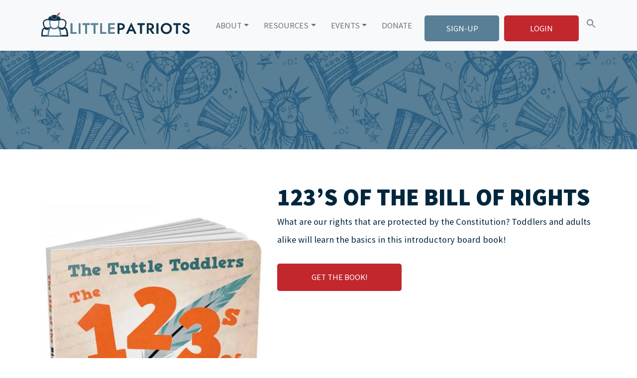

--- FILE ---
content_type: text/html; charset=UTF-8
request_url: https://littlepatriotslearning.com/book/123s-of-the-bill-of-rights/
body_size: 18551
content:
    
<!doctype html>
<html lang="en-US">

<head>
	<meta name="facebook-domain-verification" content="z2a40wdamyp8sslgxqz745yjmhlzkf" />
    <meta charset="UTF-8">
    <meta name="viewport" content="width=device-width, initial-scale=1">
    <link rel="profile" href="https://gmpg.org/xfn/11">
    <!-- Favicons -->
    <meta name="msapplication-TileColor" content="#ffffff">
    <meta name="theme-color" content="#ffffff">
    <!-- Loads the internal WP jQuery. Required if a 3rd party plugin loads jQuery in header instead in footer -->
        <title>123&#8217;s of the Bill of Rights &#8211; Little Patriots Learning</title>
<meta name='robots' content='max-image-preview:large' />
	<style>img:is([sizes="auto" i], [sizes^="auto," i]) { contain-intrinsic-size: 3000px 1500px }</style>
	<link rel='dns-prefetch' href='//static.addtoany.com' />
<link rel='dns-prefetch' href='//www.googletagmanager.com' />
<link rel="alternate" type="application/rss+xml" title="Little Patriots Learning &raquo; Feed" href="https://littlepatriotslearning.com/feed/" />
<link rel="alternate" type="application/rss+xml" title="Little Patriots Learning &raquo; Comments Feed" href="https://littlepatriotslearning.com/comments/feed/" />
<script type="text/javascript">
/* <![CDATA[ */
window._wpemojiSettings = {"baseUrl":"https:\/\/s.w.org\/images\/core\/emoji\/16.0.1\/72x72\/","ext":".png","svgUrl":"https:\/\/s.w.org\/images\/core\/emoji\/16.0.1\/svg\/","svgExt":".svg","source":{"concatemoji":"https:\/\/littlepatriotslearning.com\/wp-includes\/js\/wp-emoji-release.min.js?ver=6.8.3"}};
/*! This file is auto-generated */
!function(s,n){var o,i,e;function c(e){try{var t={supportTests:e,timestamp:(new Date).valueOf()};sessionStorage.setItem(o,JSON.stringify(t))}catch(e){}}function p(e,t,n){e.clearRect(0,0,e.canvas.width,e.canvas.height),e.fillText(t,0,0);var t=new Uint32Array(e.getImageData(0,0,e.canvas.width,e.canvas.height).data),a=(e.clearRect(0,0,e.canvas.width,e.canvas.height),e.fillText(n,0,0),new Uint32Array(e.getImageData(0,0,e.canvas.width,e.canvas.height).data));return t.every(function(e,t){return e===a[t]})}function u(e,t){e.clearRect(0,0,e.canvas.width,e.canvas.height),e.fillText(t,0,0);for(var n=e.getImageData(16,16,1,1),a=0;a<n.data.length;a++)if(0!==n.data[a])return!1;return!0}function f(e,t,n,a){switch(t){case"flag":return n(e,"\ud83c\udff3\ufe0f\u200d\u26a7\ufe0f","\ud83c\udff3\ufe0f\u200b\u26a7\ufe0f")?!1:!n(e,"\ud83c\udde8\ud83c\uddf6","\ud83c\udde8\u200b\ud83c\uddf6")&&!n(e,"\ud83c\udff4\udb40\udc67\udb40\udc62\udb40\udc65\udb40\udc6e\udb40\udc67\udb40\udc7f","\ud83c\udff4\u200b\udb40\udc67\u200b\udb40\udc62\u200b\udb40\udc65\u200b\udb40\udc6e\u200b\udb40\udc67\u200b\udb40\udc7f");case"emoji":return!a(e,"\ud83e\udedf")}return!1}function g(e,t,n,a){var r="undefined"!=typeof WorkerGlobalScope&&self instanceof WorkerGlobalScope?new OffscreenCanvas(300,150):s.createElement("canvas"),o=r.getContext("2d",{willReadFrequently:!0}),i=(o.textBaseline="top",o.font="600 32px Arial",{});return e.forEach(function(e){i[e]=t(o,e,n,a)}),i}function t(e){var t=s.createElement("script");t.src=e,t.defer=!0,s.head.appendChild(t)}"undefined"!=typeof Promise&&(o="wpEmojiSettingsSupports",i=["flag","emoji"],n.supports={everything:!0,everythingExceptFlag:!0},e=new Promise(function(e){s.addEventListener("DOMContentLoaded",e,{once:!0})}),new Promise(function(t){var n=function(){try{var e=JSON.parse(sessionStorage.getItem(o));if("object"==typeof e&&"number"==typeof e.timestamp&&(new Date).valueOf()<e.timestamp+604800&&"object"==typeof e.supportTests)return e.supportTests}catch(e){}return null}();if(!n){if("undefined"!=typeof Worker&&"undefined"!=typeof OffscreenCanvas&&"undefined"!=typeof URL&&URL.createObjectURL&&"undefined"!=typeof Blob)try{var e="postMessage("+g.toString()+"("+[JSON.stringify(i),f.toString(),p.toString(),u.toString()].join(",")+"));",a=new Blob([e],{type:"text/javascript"}),r=new Worker(URL.createObjectURL(a),{name:"wpTestEmojiSupports"});return void(r.onmessage=function(e){c(n=e.data),r.terminate(),t(n)})}catch(e){}c(n=g(i,f,p,u))}t(n)}).then(function(e){for(var t in e)n.supports[t]=e[t],n.supports.everything=n.supports.everything&&n.supports[t],"flag"!==t&&(n.supports.everythingExceptFlag=n.supports.everythingExceptFlag&&n.supports[t]);n.supports.everythingExceptFlag=n.supports.everythingExceptFlag&&!n.supports.flag,n.DOMReady=!1,n.readyCallback=function(){n.DOMReady=!0}}).then(function(){return e}).then(function(){var e;n.supports.everything||(n.readyCallback(),(e=n.source||{}).concatemoji?t(e.concatemoji):e.wpemoji&&e.twemoji&&(t(e.twemoji),t(e.wpemoji)))}))}((window,document),window._wpemojiSettings);
/* ]]> */
</script>
<style id='wp-emoji-styles-inline-css' type='text/css'>

	img.wp-smiley, img.emoji {
		display: inline !important;
		border: none !important;
		box-shadow: none !important;
		height: 1em !important;
		width: 1em !important;
		margin: 0 0.07em !important;
		vertical-align: -0.1em !important;
		background: none !important;
		padding: 0 !important;
	}
</style>
<link rel='stylesheet' id='wp-block-library-css' href='https://littlepatriotslearning.com/wp-includes/css/dist/block-library/style.min.css?ver=6.8.3' type='text/css' media='all' />
<style id='classic-theme-styles-inline-css' type='text/css'>
/*! This file is auto-generated */
.wp-block-button__link{color:#fff;background-color:#32373c;border-radius:9999px;box-shadow:none;text-decoration:none;padding:calc(.667em + 2px) calc(1.333em + 2px);font-size:1.125em}.wp-block-file__button{background:#32373c;color:#fff;text-decoration:none}
</style>
<style id='safe-svg-svg-icon-style-inline-css' type='text/css'>
.safe-svg-cover{text-align:center}.safe-svg-cover .safe-svg-inside{display:inline-block;max-width:100%}.safe-svg-cover svg{fill:currentColor;height:100%;max-height:100%;max-width:100%;width:100%}

</style>
<style id='global-styles-inline-css' type='text/css'>
:root{--wp--preset--aspect-ratio--square: 1;--wp--preset--aspect-ratio--4-3: 4/3;--wp--preset--aspect-ratio--3-4: 3/4;--wp--preset--aspect-ratio--3-2: 3/2;--wp--preset--aspect-ratio--2-3: 2/3;--wp--preset--aspect-ratio--16-9: 16/9;--wp--preset--aspect-ratio--9-16: 9/16;--wp--preset--color--black: #000000;--wp--preset--color--cyan-bluish-gray: #abb8c3;--wp--preset--color--white: #ffffff;--wp--preset--color--pale-pink: #f78da7;--wp--preset--color--vivid-red: #cf2e2e;--wp--preset--color--luminous-vivid-orange: #ff6900;--wp--preset--color--luminous-vivid-amber: #fcb900;--wp--preset--color--light-green-cyan: #7bdcb5;--wp--preset--color--vivid-green-cyan: #00d084;--wp--preset--color--pale-cyan-blue: #8ed1fc;--wp--preset--color--vivid-cyan-blue: #0693e3;--wp--preset--color--vivid-purple: #9b51e0;--wp--preset--gradient--vivid-cyan-blue-to-vivid-purple: linear-gradient(135deg,rgba(6,147,227,1) 0%,rgb(155,81,224) 100%);--wp--preset--gradient--light-green-cyan-to-vivid-green-cyan: linear-gradient(135deg,rgb(122,220,180) 0%,rgb(0,208,130) 100%);--wp--preset--gradient--luminous-vivid-amber-to-luminous-vivid-orange: linear-gradient(135deg,rgba(252,185,0,1) 0%,rgba(255,105,0,1) 100%);--wp--preset--gradient--luminous-vivid-orange-to-vivid-red: linear-gradient(135deg,rgba(255,105,0,1) 0%,rgb(207,46,46) 100%);--wp--preset--gradient--very-light-gray-to-cyan-bluish-gray: linear-gradient(135deg,rgb(238,238,238) 0%,rgb(169,184,195) 100%);--wp--preset--gradient--cool-to-warm-spectrum: linear-gradient(135deg,rgb(74,234,220) 0%,rgb(151,120,209) 20%,rgb(207,42,186) 40%,rgb(238,44,130) 60%,rgb(251,105,98) 80%,rgb(254,248,76) 100%);--wp--preset--gradient--blush-light-purple: linear-gradient(135deg,rgb(255,206,236) 0%,rgb(152,150,240) 100%);--wp--preset--gradient--blush-bordeaux: linear-gradient(135deg,rgb(254,205,165) 0%,rgb(254,45,45) 50%,rgb(107,0,62) 100%);--wp--preset--gradient--luminous-dusk: linear-gradient(135deg,rgb(255,203,112) 0%,rgb(199,81,192) 50%,rgb(65,88,208) 100%);--wp--preset--gradient--pale-ocean: linear-gradient(135deg,rgb(255,245,203) 0%,rgb(182,227,212) 50%,rgb(51,167,181) 100%);--wp--preset--gradient--electric-grass: linear-gradient(135deg,rgb(202,248,128) 0%,rgb(113,206,126) 100%);--wp--preset--gradient--midnight: linear-gradient(135deg,rgb(2,3,129) 0%,rgb(40,116,252) 100%);--wp--preset--font-size--small: 13px;--wp--preset--font-size--medium: 20px;--wp--preset--font-size--large: 36px;--wp--preset--font-size--x-large: 42px;--wp--preset--spacing--20: 0.44rem;--wp--preset--spacing--30: 0.67rem;--wp--preset--spacing--40: 1rem;--wp--preset--spacing--50: 1.5rem;--wp--preset--spacing--60: 2.25rem;--wp--preset--spacing--70: 3.38rem;--wp--preset--spacing--80: 5.06rem;--wp--preset--shadow--natural: 6px 6px 9px rgba(0, 0, 0, 0.2);--wp--preset--shadow--deep: 12px 12px 50px rgba(0, 0, 0, 0.4);--wp--preset--shadow--sharp: 6px 6px 0px rgba(0, 0, 0, 0.2);--wp--preset--shadow--outlined: 6px 6px 0px -3px rgba(255, 255, 255, 1), 6px 6px rgba(0, 0, 0, 1);--wp--preset--shadow--crisp: 6px 6px 0px rgba(0, 0, 0, 1);}:where(.is-layout-flex){gap: 0.5em;}:where(.is-layout-grid){gap: 0.5em;}body .is-layout-flex{display: flex;}.is-layout-flex{flex-wrap: wrap;align-items: center;}.is-layout-flex > :is(*, div){margin: 0;}body .is-layout-grid{display: grid;}.is-layout-grid > :is(*, div){margin: 0;}:where(.wp-block-columns.is-layout-flex){gap: 2em;}:where(.wp-block-columns.is-layout-grid){gap: 2em;}:where(.wp-block-post-template.is-layout-flex){gap: 1.25em;}:where(.wp-block-post-template.is-layout-grid){gap: 1.25em;}.has-black-color{color: var(--wp--preset--color--black) !important;}.has-cyan-bluish-gray-color{color: var(--wp--preset--color--cyan-bluish-gray) !important;}.has-white-color{color: var(--wp--preset--color--white) !important;}.has-pale-pink-color{color: var(--wp--preset--color--pale-pink) !important;}.has-vivid-red-color{color: var(--wp--preset--color--vivid-red) !important;}.has-luminous-vivid-orange-color{color: var(--wp--preset--color--luminous-vivid-orange) !important;}.has-luminous-vivid-amber-color{color: var(--wp--preset--color--luminous-vivid-amber) !important;}.has-light-green-cyan-color{color: var(--wp--preset--color--light-green-cyan) !important;}.has-vivid-green-cyan-color{color: var(--wp--preset--color--vivid-green-cyan) !important;}.has-pale-cyan-blue-color{color: var(--wp--preset--color--pale-cyan-blue) !important;}.has-vivid-cyan-blue-color{color: var(--wp--preset--color--vivid-cyan-blue) !important;}.has-vivid-purple-color{color: var(--wp--preset--color--vivid-purple) !important;}.has-black-background-color{background-color: var(--wp--preset--color--black) !important;}.has-cyan-bluish-gray-background-color{background-color: var(--wp--preset--color--cyan-bluish-gray) !important;}.has-white-background-color{background-color: var(--wp--preset--color--white) !important;}.has-pale-pink-background-color{background-color: var(--wp--preset--color--pale-pink) !important;}.has-vivid-red-background-color{background-color: var(--wp--preset--color--vivid-red) !important;}.has-luminous-vivid-orange-background-color{background-color: var(--wp--preset--color--luminous-vivid-orange) !important;}.has-luminous-vivid-amber-background-color{background-color: var(--wp--preset--color--luminous-vivid-amber) !important;}.has-light-green-cyan-background-color{background-color: var(--wp--preset--color--light-green-cyan) !important;}.has-vivid-green-cyan-background-color{background-color: var(--wp--preset--color--vivid-green-cyan) !important;}.has-pale-cyan-blue-background-color{background-color: var(--wp--preset--color--pale-cyan-blue) !important;}.has-vivid-cyan-blue-background-color{background-color: var(--wp--preset--color--vivid-cyan-blue) !important;}.has-vivid-purple-background-color{background-color: var(--wp--preset--color--vivid-purple) !important;}.has-black-border-color{border-color: var(--wp--preset--color--black) !important;}.has-cyan-bluish-gray-border-color{border-color: var(--wp--preset--color--cyan-bluish-gray) !important;}.has-white-border-color{border-color: var(--wp--preset--color--white) !important;}.has-pale-pink-border-color{border-color: var(--wp--preset--color--pale-pink) !important;}.has-vivid-red-border-color{border-color: var(--wp--preset--color--vivid-red) !important;}.has-luminous-vivid-orange-border-color{border-color: var(--wp--preset--color--luminous-vivid-orange) !important;}.has-luminous-vivid-amber-border-color{border-color: var(--wp--preset--color--luminous-vivid-amber) !important;}.has-light-green-cyan-border-color{border-color: var(--wp--preset--color--light-green-cyan) !important;}.has-vivid-green-cyan-border-color{border-color: var(--wp--preset--color--vivid-green-cyan) !important;}.has-pale-cyan-blue-border-color{border-color: var(--wp--preset--color--pale-cyan-blue) !important;}.has-vivid-cyan-blue-border-color{border-color: var(--wp--preset--color--vivid-cyan-blue) !important;}.has-vivid-purple-border-color{border-color: var(--wp--preset--color--vivid-purple) !important;}.has-vivid-cyan-blue-to-vivid-purple-gradient-background{background: var(--wp--preset--gradient--vivid-cyan-blue-to-vivid-purple) !important;}.has-light-green-cyan-to-vivid-green-cyan-gradient-background{background: var(--wp--preset--gradient--light-green-cyan-to-vivid-green-cyan) !important;}.has-luminous-vivid-amber-to-luminous-vivid-orange-gradient-background{background: var(--wp--preset--gradient--luminous-vivid-amber-to-luminous-vivid-orange) !important;}.has-luminous-vivid-orange-to-vivid-red-gradient-background{background: var(--wp--preset--gradient--luminous-vivid-orange-to-vivid-red) !important;}.has-very-light-gray-to-cyan-bluish-gray-gradient-background{background: var(--wp--preset--gradient--very-light-gray-to-cyan-bluish-gray) !important;}.has-cool-to-warm-spectrum-gradient-background{background: var(--wp--preset--gradient--cool-to-warm-spectrum) !important;}.has-blush-light-purple-gradient-background{background: var(--wp--preset--gradient--blush-light-purple) !important;}.has-blush-bordeaux-gradient-background{background: var(--wp--preset--gradient--blush-bordeaux) !important;}.has-luminous-dusk-gradient-background{background: var(--wp--preset--gradient--luminous-dusk) !important;}.has-pale-ocean-gradient-background{background: var(--wp--preset--gradient--pale-ocean) !important;}.has-electric-grass-gradient-background{background: var(--wp--preset--gradient--electric-grass) !important;}.has-midnight-gradient-background{background: var(--wp--preset--gradient--midnight) !important;}.has-small-font-size{font-size: var(--wp--preset--font-size--small) !important;}.has-medium-font-size{font-size: var(--wp--preset--font-size--medium) !important;}.has-large-font-size{font-size: var(--wp--preset--font-size--large) !important;}.has-x-large-font-size{font-size: var(--wp--preset--font-size--x-large) !important;}
:where(.wp-block-post-template.is-layout-flex){gap: 1.25em;}:where(.wp-block-post-template.is-layout-grid){gap: 1.25em;}
:where(.wp-block-columns.is-layout-flex){gap: 2em;}:where(.wp-block-columns.is-layout-grid){gap: 2em;}
:root :where(.wp-block-pullquote){font-size: 1.5em;line-height: 1.6;}
</style>
<link rel='stylesheet' id='drawpad-css' href='https://littlepatriotslearning.com/wp-content/plugins/39b-lms/css/jquery-drawpad.css?ver=6.8.3' type='text/css' media='all' />
<link rel='stylesheet' id='style1-css' href='https://littlepatriotslearning.com/wp-content/plugins/39b-lms/css/style.css?ver=6.8.3' type='text/css' media='all' />
<link rel='stylesheet' id='contact-form-7-css' href='https://littlepatriotslearning.com/wp-content/plugins/contact-form-7/includes/css/styles.css?ver=6.1.4' type='text/css' media='all' />
<link rel='stylesheet' id='woocommerce-layout-css' href='https://littlepatriotslearning.com/wp-content/plugins/woocommerce/assets/css/woocommerce-layout.css?ver=10.4.3' type='text/css' media='all' />
<link rel='stylesheet' id='woocommerce-smallscreen-css' href='https://littlepatriotslearning.com/wp-content/plugins/woocommerce/assets/css/woocommerce-smallscreen.css?ver=10.4.3' type='text/css' media='only screen and (max-width: 768px)' />
<link rel='stylesheet' id='woocommerce-general-css' href='https://littlepatriotslearning.com/wp-content/plugins/woocommerce/assets/css/woocommerce.css?ver=10.4.3' type='text/css' media='all' />
<style id='woocommerce-inline-inline-css' type='text/css'>
.woocommerce form .form-row .required { visibility: visible; }
</style>
<link rel='stylesheet' id='wpcf7-redirect-script-frontend-css' href='https://littlepatriotslearning.com/wp-content/plugins/wpcf7-redirect/build/assets/frontend-script.css?ver=2c532d7e2be36f6af233' type='text/css' media='all' />
<link rel='stylesheet' id='learndash_quiz_front_css-css' href='//littlepatriotslearning.com/wp-content/plugins/sfwd-lms/themes/legacy/templates/learndash_quiz_front.min.css?ver=4.23.0' type='text/css' media='all' />
<link rel='stylesheet' id='dashicons-css' href='https://littlepatriotslearning.com/wp-includes/css/dashicons.min.css?ver=6.8.3' type='text/css' media='all' />
<link rel='stylesheet' id='learndash-css' href='//littlepatriotslearning.com/wp-content/plugins/sfwd-lms/src/assets/dist/css/styles.css?ver=4.23.0' type='text/css' media='all' />
<link rel='stylesheet' id='jquery-dropdown-css-css' href='//littlepatriotslearning.com/wp-content/plugins/sfwd-lms/assets/css/jquery.dropdown.min.css?ver=4.23.0' type='text/css' media='all' />
<link rel='stylesheet' id='learndash_lesson_video-css' href='//littlepatriotslearning.com/wp-content/plugins/sfwd-lms/themes/legacy/templates/learndash_lesson_video.min.css?ver=4.23.0' type='text/css' media='all' />
<link rel='stylesheet' id='learndash-admin-bar-css' href='https://littlepatriotslearning.com/wp-content/plugins/sfwd-lms/src/assets/dist/css/admin-bar/styles.css?ver=4.23.0' type='text/css' media='all' />
<link rel='stylesheet' id='ivory-search-styles-css' href='https://littlepatriotslearning.com/wp-content/plugins/add-search-to-menu/public/css/ivory-search.min.css?ver=5.5.13' type='text/css' media='all' />
<link rel='stylesheet' id='h5p-plugin-styles-css' href='https://littlepatriotslearning.com/wp-content/plugins/h5p/h5p-php-library/styles/h5p.css?ver=1.16.2' type='text/css' media='all' />
<link rel='stylesheet' id='if-menu-site-css-css' href='https://littlepatriotslearning.com/wp-content/plugins/if-menu/assets/if-menu-site.css?ver=6.8.3' type='text/css' media='all' />
<link rel='stylesheet' id='featherlight-css' href='https://littlepatriotslearning.com/wp-content/themes/bootscore-5-child/css/featherlight.min.css?ver=6.8.3' type='text/css' media='all' />
<link rel='stylesheet' id='parent-style-css' href='https://littlepatriotslearning.com/wp-content/themes/bootscore-5/style.css?ver=6.8.3' type='text/css' media='all' />
<link rel='stylesheet' id='bootscore-style-css' href='https://littlepatriotslearning.com/wp-content/themes/bootscore-5-child/style.css?ver=202311021129' type='text/css' media='all' />
<link rel='stylesheet' id='bootstrap-css' href='https://littlepatriotslearning.com/wp-content/themes/bootscore-5/css/lib/bootstrap.min.css?ver=202311021129' type='text/css' media='all' />
<link rel='stylesheet' id='fontawesome-css' href='https://littlepatriotslearning.com/wp-content/themes/bootscore-5/css/lib/fontawesome.min.css?ver=202311021129' type='text/css' media='all' />
<link rel='stylesheet' id='learndash-front-css' href='//littlepatriotslearning.com/wp-content/plugins/sfwd-lms/themes/ld30/assets/css/learndash.min.css?ver=4.23.0' type='text/css' media='all' />
<style id='learndash-front-inline-css' type='text/css'>
		.learndash-wrapper .ld-item-list .ld-item-list-item.ld-is-next,
		.learndash-wrapper .wpProQuiz_content .wpProQuiz_questionListItem label:focus-within {
			border-color: #577f95;
		}

		/*
		.learndash-wrapper a:not(.ld-button):not(#quiz_continue_link):not(.ld-focus-menu-link):not(.btn-blue):not(#quiz_continue_link):not(.ld-js-register-account):not(#ld-focus-mode-course-heading):not(#btn-join):not(.ld-item-name):not(.ld-table-list-item-preview):not(.ld-lesson-item-preview-heading),
		 */

		.learndash-wrapper .ld-breadcrumbs a,
		.learndash-wrapper .ld-lesson-item.ld-is-current-lesson .ld-lesson-item-preview-heading,
		.learndash-wrapper .ld-lesson-item.ld-is-current-lesson .ld-lesson-title,
		.learndash-wrapper .ld-primary-color-hover:hover,
		.learndash-wrapper .ld-primary-color,
		.learndash-wrapper .ld-primary-color-hover:hover,
		.learndash-wrapper .ld-primary-color,
		.learndash-wrapper .ld-tabs .ld-tabs-navigation .ld-tab.ld-active,
		.learndash-wrapper .ld-button.ld-button-transparent,
		.learndash-wrapper .ld-button.ld-button-reverse,
		.learndash-wrapper .ld-icon-certificate,
		.learndash-wrapper .ld-login-modal .ld-login-modal-login .ld-modal-heading,
		#wpProQuiz_user_content a,
		.learndash-wrapper .ld-item-list .ld-item-list-item a.ld-item-name:hover,
		.learndash-wrapper .ld-focus-comments__heading-actions .ld-expand-button,
		.learndash-wrapper .ld-focus-comments__heading a,
		.learndash-wrapper .ld-focus-comments .comment-respond a,
		.learndash-wrapper .ld-focus-comment .ld-comment-reply a.comment-reply-link:hover,
		.learndash-wrapper .ld-expand-button.ld-button-alternate {
			color: #577f95 !important;
		}

		.learndash-wrapper .ld-focus-comment.bypostauthor>.ld-comment-wrapper,
		.learndash-wrapper .ld-focus-comment.role-group_leader>.ld-comment-wrapper,
		.learndash-wrapper .ld-focus-comment.role-administrator>.ld-comment-wrapper {
			background-color:rgba(87, 127, 149, 0.03) !important;
		}


		.learndash-wrapper .ld-primary-background,
		.learndash-wrapper .ld-tabs .ld-tabs-navigation .ld-tab.ld-active:after {
			background: #577f95 !important;
		}



		.learndash-wrapper .ld-course-navigation .ld-lesson-item.ld-is-current-lesson .ld-status-incomplete,
		.learndash-wrapper .ld-focus-comment.bypostauthor:not(.ptype-sfwd-assignment) >.ld-comment-wrapper>.ld-comment-avatar img,
		.learndash-wrapper .ld-focus-comment.role-group_leader>.ld-comment-wrapper>.ld-comment-avatar img,
		.learndash-wrapper .ld-focus-comment.role-administrator>.ld-comment-wrapper>.ld-comment-avatar img {
			border-color: #577f95 !important;
		}



		.learndash-wrapper .ld-loading::before {
			border-top:3px solid #577f95 !important;
		}

		.learndash-wrapper .ld-button:hover:not([disabled]):not(.ld-button-transparent):not(.ld--ignore-inline-css),
		#learndash-tooltips .ld-tooltip:after,
		#learndash-tooltips .ld-tooltip,
		.ld-tooltip:not(.ld-tooltip--modern) [role="tooltip"],
		.learndash-wrapper .ld-primary-background,
		.learndash-wrapper .btn-join:not(.ld--ignore-inline-css),
		.learndash-wrapper #btn-join:not(.ld--ignore-inline-css),
		.learndash-wrapper .ld-button:not([disabled]):not(.ld-button-reverse):not(.ld-button-transparent):not(.ld--ignore-inline-css),
		.learndash-wrapper .ld-expand-button:not([disabled]),
		.learndash-wrapper .wpProQuiz_content .wpProQuiz_button:not([disabled]):not(.wpProQuiz_button_reShowQuestion):not(.wpProQuiz_button_restartQuiz),
		.learndash-wrapper .wpProQuiz_content .wpProQuiz_button2:not([disabled]),
		.learndash-wrapper .ld-focus .ld-focus-sidebar .ld-course-navigation-heading,
		.learndash-wrapper .ld-focus-comments .form-submit #submit,
		.learndash-wrapper .ld-login-modal input[type='submit']:not([disabled]),
		.learndash-wrapper .ld-login-modal .ld-login-modal-register:not([disabled]),
		.learndash-wrapper .wpProQuiz_content .wpProQuiz_certificate a.btn-blue:not([disabled]),
		.learndash-wrapper .ld-focus .ld-focus-header .ld-user-menu .ld-user-menu-items a:not([disabled]),
		#wpProQuiz_user_content table.wp-list-table thead th,
		#wpProQuiz_overlay_close:not([disabled]),
		.learndash-wrapper .ld-expand-button.ld-button-alternate:not([disabled]) .ld-icon {
			background-color: #577f95 !important;
			color: #000000;
		}

		.learndash-wrapper .ld-focus .ld-focus-sidebar .ld-focus-sidebar-trigger:not([disabled]):not(:hover):not(:focus) .ld-icon {
			background-color: #577f95;
		}

		.learndash-wrapper .ld-focus .ld-focus-sidebar .ld-focus-sidebar-trigger:hover .ld-icon,
		.learndash-wrapper .ld-focus .ld-focus-sidebar .ld-focus-sidebar-trigger:focus .ld-icon {
			border-color: #577f95;
			color: #577f95;
		}

		.learndash-wrapper .ld-button:focus:not(.ld-button-transparent):not(.ld--ignore-inline-css),
		.learndash-wrapper .btn-join:focus:not(.ld--ignore-inline-css),
		.learndash-wrapper #btn-join:focus:not(.ld--ignore-inline-css),
		.learndash-wrapper .ld-expand-button:focus,
		.learndash-wrapper .wpProQuiz_content .wpProQuiz_button:not(.wpProQuiz_button_reShowQuestion):focus:not(.wpProQuiz_button_restartQuiz),
		.learndash-wrapper .wpProQuiz_content .wpProQuiz_button2:focus,
		.learndash-wrapper .ld-focus-comments .form-submit #submit,
		.learndash-wrapper .ld-login-modal input[type='submit']:focus,
		.learndash-wrapper .ld-login-modal .ld-login-modal-register:focus,
		.learndash-wrapper .wpProQuiz_content .wpProQuiz_certificate a.btn-blue:focus {
			opacity: 0.75; /* Replicates the hover/focus states pre-4.21.3. */
			outline-color: #577f95;
		}

		.learndash-wrapper .ld-button:hover:not(.ld-button-transparent):not(.ld--ignore-inline-css),
		.learndash-wrapper .btn-join:hover:not(.ld--ignore-inline-css),
		.learndash-wrapper #btn-join:hover:not(.ld--ignore-inline-css),
		.learndash-wrapper .ld-expand-button:hover,
		.learndash-wrapper .wpProQuiz_content .wpProQuiz_button:not(.wpProQuiz_button_reShowQuestion):hover:not(.wpProQuiz_button_restartQuiz),
		.learndash-wrapper .wpProQuiz_content .wpProQuiz_button2:hover,
		.learndash-wrapper .ld-focus-comments .form-submit #submit,
		.learndash-wrapper .ld-login-modal input[type='submit']:hover,
		.learndash-wrapper .ld-login-modal .ld-login-modal-register:hover,
		.learndash-wrapper .wpProQuiz_content .wpProQuiz_certificate a.btn-blue:hover {
			background-color: #577f95; /* Replicates the hover/focus states pre-4.21.3. */
			opacity: 0.85; /* Replicates the hover/focus states pre-4.21.3. */
		}

		.learndash-wrapper .ld-item-list .ld-item-search .ld-closer:focus {
			border-color: #577f95;
		}

		.learndash-wrapper .ld-focus .ld-focus-header .ld-user-menu .ld-user-menu-items:before {
			border-bottom-color: #577f95 !important;
		}

		.learndash-wrapper .ld-button.ld-button-transparent:hover {
			background: transparent !important;
		}

		.learndash-wrapper .ld-button.ld-button-transparent:focus {
			outline-color: #577f95;
		}

		.learndash-wrapper .ld-focus .ld-focus-header .sfwd-mark-complete .learndash_mark_complete_button,
		.learndash-wrapper .ld-focus .ld-focus-header #sfwd-mark-complete #learndash_mark_complete_button,
		.learndash-wrapper .ld-button.ld-button-transparent,
		.learndash-wrapper .ld-button.ld-button-alternate,
		.learndash-wrapper .ld-expand-button.ld-button-alternate {
			background-color:transparent !important;
		}

		.learndash-wrapper .ld-focus-header .ld-user-menu .ld-user-menu-items a,
		.learndash-wrapper .ld-button.ld-button-reverse:hover,
		.learndash-wrapper .ld-alert-success .ld-alert-icon.ld-icon-certificate,
		.learndash-wrapper .ld-alert-warning .ld-button,
		.learndash-wrapper .ld-primary-background.ld-status {
			color:white !important;
		}

		.learndash-wrapper .ld-status.ld-status-unlocked {
			background-color: rgba(87,127,149,0.2) !important;
			color: #577f95 !important;
		}

		.learndash-wrapper .wpProQuiz_content .wpProQuiz_addToplist {
			background-color: rgba(87,127,149,0.1) !important;
			border: 1px solid #577f95 !important;
		}

		.learndash-wrapper .wpProQuiz_content .wpProQuiz_toplistTable th {
			background: #577f95 !important;
		}

		.learndash-wrapper .wpProQuiz_content .wpProQuiz_toplistTrOdd {
			background-color: rgba(87,127,149,0.1) !important;
		}


		.learndash-wrapper .wpProQuiz_content .wpProQuiz_time_limit .wpProQuiz_progress {
			background-color: #577f95 !important;
		}
		
		.learndash-wrapper #quiz_continue_link,
		.learndash-wrapper .ld-secondary-background,
		.learndash-wrapper .learndash_mark_complete_button,
		.learndash-wrapper #learndash_mark_complete_button,
		.learndash-wrapper .ld-status-complete,
		.learndash-wrapper .ld-alert-success .ld-button,
		.learndash-wrapper .ld-alert-success .ld-alert-icon {
			background-color: #019e7c !important;
		}

		.learndash-wrapper #quiz_continue_link:focus,
		.learndash-wrapper .learndash_mark_complete_button:focus,
		.learndash-wrapper #learndash_mark_complete_button:focus,
		.learndash-wrapper .ld-alert-success .ld-button:focus {
			outline-color: #019e7c;
		}

		.learndash-wrapper .wpProQuiz_content a#quiz_continue_link {
			background-color: #019e7c !important;
		}

		.learndash-wrapper .wpProQuiz_content a#quiz_continue_link:focus {
			outline-color: #019e7c;
		}

		.learndash-wrapper .course_progress .sending_progress_bar {
			background: #019e7c !important;
		}

		.learndash-wrapper .wpProQuiz_content .wpProQuiz_button_reShowQuestion:hover, .learndash-wrapper .wpProQuiz_content .wpProQuiz_button_restartQuiz:hover {
			background-color: #019e7c !important;
			opacity: 0.75;
		}

		.learndash-wrapper .wpProQuiz_content .wpProQuiz_button_reShowQuestion:focus,
		.learndash-wrapper .wpProQuiz_content .wpProQuiz_button_restartQuiz:focus {
			outline-color: #019e7c;
		}

		.learndash-wrapper .ld-secondary-color-hover:hover,
		.learndash-wrapper .ld-secondary-color,
		.learndash-wrapper .ld-focus .ld-focus-header .sfwd-mark-complete .learndash_mark_complete_button,
		.learndash-wrapper .ld-focus .ld-focus-header #sfwd-mark-complete #learndash_mark_complete_button,
		.learndash-wrapper .ld-focus .ld-focus-header .sfwd-mark-complete:after {
			color: #019e7c !important;
		}

		.learndash-wrapper .ld-secondary-in-progress-icon {
			border-left-color: #019e7c !important;
			border-top-color: #019e7c !important;
		}

		.learndash-wrapper .ld-alert-success {
			border-color: #019e7c;
			background-color: transparent !important;
			color: #019e7c;
		}

		
</style>
<link rel='stylesheet' id='addtoany-css' href='https://littlepatriotslearning.com/wp-content/plugins/add-to-any/addtoany.min.css?ver=1.16' type='text/css' media='all' />
<script type="text/javascript" src="https://littlepatriotslearning.com/wp-includes/js/jquery/jquery.min.js?ver=3.7.1" id="jquery-core-js"></script>
<script type="text/javascript" src="https://littlepatriotslearning.com/wp-includes/js/jquery/jquery-migrate.min.js?ver=3.4.1" id="jquery-migrate-js"></script>
<script type="text/javascript" id="addtoany-core-js-before">
/* <![CDATA[ */
window.a2a_config=window.a2a_config||{};a2a_config.callbacks=[];a2a_config.overlays=[];a2a_config.templates={};
/* ]]> */
</script>
<script type="text/javascript" defer src="https://static.addtoany.com/menu/page.js" id="addtoany-core-js"></script>
<script type="text/javascript" defer src="https://littlepatriotslearning.com/wp-content/plugins/add-to-any/addtoany.min.js?ver=1.1" id="addtoany-jquery-js"></script>
<script type="text/javascript" src="https://littlepatriotslearning.com/wp-content/plugins/woocommerce/assets/js/jquery-blockui/jquery.blockUI.min.js?ver=2.7.0-wc.10.4.3" id="wc-jquery-blockui-js" defer="defer" data-wp-strategy="defer"></script>
<script type="text/javascript" id="wc-add-to-cart-js-extra">
/* <![CDATA[ */
var wc_add_to_cart_params = {"ajax_url":"\/wp-admin\/admin-ajax.php","wc_ajax_url":"\/?wc-ajax=%%endpoint%%","i18n_view_cart":"View cart","cart_url":"https:\/\/littlepatriotslearning.com\/cart\/","is_cart":"","cart_redirect_after_add":"no"};
/* ]]> */
</script>
<script type="text/javascript" src="https://littlepatriotslearning.com/wp-content/plugins/woocommerce/assets/js/frontend/add-to-cart.min.js?ver=10.4.3" id="wc-add-to-cart-js" defer="defer" data-wp-strategy="defer"></script>
<script type="text/javascript" src="https://littlepatriotslearning.com/wp-content/plugins/woocommerce/assets/js/js-cookie/js.cookie.min.js?ver=2.1.4-wc.10.4.3" id="wc-js-cookie-js" defer="defer" data-wp-strategy="defer"></script>
<script type="text/javascript" id="woocommerce-js-extra">
/* <![CDATA[ */
var woocommerce_params = {"ajax_url":"\/wp-admin\/admin-ajax.php","wc_ajax_url":"\/?wc-ajax=%%endpoint%%","i18n_password_show":"Show password","i18n_password_hide":"Hide password"};
/* ]]> */
</script>
<script type="text/javascript" src="https://littlepatriotslearning.com/wp-content/plugins/woocommerce/assets/js/frontend/woocommerce.min.js?ver=10.4.3" id="woocommerce-js" defer="defer" data-wp-strategy="defer"></script>

<!-- Google tag (gtag.js) snippet added by Site Kit -->
<!-- Google Analytics snippet added by Site Kit -->
<script type="text/javascript" src="https://www.googletagmanager.com/gtag/js?id=GT-KVN752Z" id="google_gtagjs-js" async></script>
<script type="text/javascript" id="google_gtagjs-js-after">
/* <![CDATA[ */
window.dataLayer = window.dataLayer || [];function gtag(){dataLayer.push(arguments);}
gtag("set","linker",{"domains":["littlepatriotslearning.com"]});
gtag("js", new Date());
gtag("set", "developer_id.dZTNiMT", true);
gtag("config", "GT-KVN752Z");
/* ]]> */
</script>
<link rel="https://api.w.org/" href="https://littlepatriotslearning.com/wp-json/" /><link rel="EditURI" type="application/rsd+xml" title="RSD" href="https://littlepatriotslearning.com/xmlrpc.php?rsd" />
<meta name="generator" content="WordPress 6.8.3" />
<meta name="generator" content="WooCommerce 10.4.3" />
<link rel="canonical" href="https://littlepatriotslearning.com/book/123s-of-the-bill-of-rights/" />
<link rel='shortlink' href='https://littlepatriotslearning.com/?p=3380' />
<link rel="alternate" title="oEmbed (JSON)" type="application/json+oembed" href="https://littlepatriotslearning.com/wp-json/oembed/1.0/embed?url=https%3A%2F%2Flittlepatriotslearning.com%2Fbook%2F123s-of-the-bill-of-rights%2F" />
<link rel="alternate" title="oEmbed (XML)" type="text/xml+oembed" href="https://littlepatriotslearning.com/wp-json/oembed/1.0/embed?url=https%3A%2F%2Flittlepatriotslearning.com%2Fbook%2F123s-of-the-bill-of-rights%2F&#038;format=xml" />
<!-- start Simple Custom CSS and JS -->
<script type="text/javascript">
jQuery(document).ready(function( $ ){
    // Your code in here
	$('.ld-content-action .ld-button .ld-text:contains("Lesson")').each(function(){
		$(this).html($(this).html().split("Lesson").join(""));
	});
});</script>
<!-- end Simple Custom CSS and JS -->
<!-- start Simple Custom CSS and JS -->
<style type="text/css">
#cfw_links .btn-primary {
    background-color: #3498db;
}
#cfw_links .btn-alt {
    background-color: #2ecc71;
}
#cfw_links .btn-yellow {
    background-color: #9b59b6 !important;
}

#cfw_links .btn-primary:hover, #cfw_links .btn-alt:hover, #cfw_links .btn-yellow:hover {
	background-color: #fbc201 !important;
}

section#cfw_hero {
	 background: #3498db !important;
}
section#cfw_about {
    background: #34495e !important;
}
section#cfw_action {
    background: #fbc201 !important;
}</style>
<!-- end Simple Custom CSS and JS -->
<!-- start Simple Custom CSS and JS -->
<style type="text/css">
.listenalong div#mep_0, .listenalong div#mep_1, .listenalong div#mep_2, .listenalong div#mep_3, .listenalong div#mep_4, .listenalong div#mep_5, .listenalong div#mep_6, .listenalong div#mep_7, .listenalong div#mep_8, .listenalong div#mep_9, .listenalong div#mep_10, .listenalong div#mep_11, .listenalong div#mep_12, .listenalong div#mep_13, .listenalong div#mep_14, .listenalong div#mep_15, .listenalong div#mep_16, .listenalong div#mep_17, .listenalong div#mep_18, .listenalong div#mep_19, .listenalong div#mep_20, .listenalong div#mep_21, .listenalong div#mep_22, .listenalong div#mep_23, .listenalong div#mep_24, .listenalong div#mep_25, .listenalong div#mep_26, .listenalong div#mep_27, .listenalong div#mep_28, .listenalong div#mep_29, .listenalong div#mep_30 {
    width: calc(100% - 155px) !important;
    float: right;
    background: #34495e !important;
}
.listenalong:before, .listenalong:after {
	display:none;
}
.ld-tabs-content .listenalong, .ld-tabs-content .listenalong div#mep_0, .ld-tabs-content .listenalong div#mep_1, .ld-tabs-content .listenalong div#mep_2, .listenalong div#mep_3, .ld-tabs-content .listenalong div#mep_4, .ld-tabs-content .listenalong div#mep_5, .ld-tabs-content .listenalong div#mep_6, .ld-tabs-content .listenalong div#mep_7, .ld-tabs-content .listenalong div#mep_8, .ld-tabs-content .listenalong div#mep_9, .ld-tabs-content .listenalong div#mep_10, .ld-tabs-content .listenalong div#mep_11, .ld-tabs-content .listenalong div#mep_12, .ld-tabs-content .listenalong div#mep_13, .ld-tabs-content .listenalong div#mep_14, .ld-tabs-content .listenalong div#mep_15, .ld-tabs-content .listenalong div#mep_16, .ld-tabs-content .listenalong div#mep_17, .ld-tabs-content .listenalong div#mep_18, .ld-tabs-content .listenalong div#mep_19, .ld-tabs-content .listenalong div#mep_20, .ld-tabs-content .listenalong div#mep_21, .ld-tabs-content .listenalong div#mep_22, .ld-tabs-content .listenalong div#mep_23, .ld-tabs-content .listenalong div#mep_24, .ld-tabs-content .listenalong div#mep_25, .ld-tabs-content .listenalong div#mep_26, .ld-tabs-content .listenalong div#mep_27, .ld-tabs-content .listenalong div#mep_28, .ld-tabs-content .listenalong div#mep_29, .ld-tabs-content .listenalong div#mep_30, .ld-tabs-content .listenalong .mejs-controls {
    background: #34495e !important;
}

.article-text div#draw, .article-text div#draw canvas {
    height: 100%;
}

article.lms-article.blue {
    background: #3498db;
	color: #fff;
}
article.lms-article.darkblue, article.lms-article.purple {
    background: #9b59b6;
	color: #fff;
}
article.lms-article.deepblue p, article.lms-article.purple p, article.lms-article.yellow p, article.lms-article.darkgreen p, article.lms-article.green p {
	color: #fff;
}
article.lms-article.yellow {
    background: #fbc201;
	color: #fff;
}
article.lms-article.red, article.lms-article.green {
    background: #2ecc71;
	color: #fff;
}
article.lms-article.darkgreen {
    background: #16a085;
	color: #fff;
}
article.lms-article.deepblue {
    background: #34495e;
	color: #fff;
}
article.lms-article.blue .article-title h2, article.lms-article.darkblue .article-title h2, article.lms-article.purple .article-title h2, article.lms-article.yellow .article-title h2, article.lms-article.green .article-title h2, article.lms-article.darkgreen .article-title h2, article.lms-article.deepblue .article-title h2 {
    color: #fff !important;
}

.lms-article.purple figure img, .lms-article.green figure img, .lms-article.yellow figure img, .lms-article.darkgreen figure img, .lms-article.deepblue figure img {
	border: 5px solid #fff;
}


.learndash-wrapper:not(.ld-registration__outer-wrapper):not(.learndash-wrapper--modern) .ld-button .ld-text, .learndash-wrapper:not(.ld-registration__outer-wrapper):not(.learndash-wrapper--modern) .ld-button .ld-text span {
    color: #fff;
}



img.alignleft.size-medium.wp-image-15289 {
    margin-bottom: -85px;
    position: relative;
    margin-top: 30px;
    margin-left: auto;
    margin-right: auto;
    float: none !important;
    display: block;
}

.colorblock {
    text-align: center;
    background: #3498db;
    border-radius: 10px;
    margin-bottom: 45px;
    margin-top: 50px;
}
.colorblock img {
    margin-top: -70px;
}
img.course-help {
    max-width: 300px;
    margin-top: -70px;
    margin-bottom: 25px;
    margin-left: 40px;
}</style>
<!-- end Simple Custom CSS and JS -->
<!-- start Simple Custom CSS and JS -->
<style type="text/css">
.drawpad.drawpad-dashed {
    min-height: 400px;
    border: 1px solid #eee;
    border-radius: 7px;
    box-shadow: 0px 5px 9px -4px rgba(0, 0, 0, 0.30) !important;
    -webkit-box-shadow: 0px 5px 9px -4px rgba(0, 0, 0, 0.30) !important;
    -moz-box-shadow: 0px 5px 9px -4px rgba(0, 0, 0, 0.30) !important;
}
.drawpad-colorbox {
    border-radius: 50%;
}
.drawpad-toolbox {
    opacity: 1 !important;
}
.drawpad-toolbox:before {
    content: '\f303';
    font-family: 'Font Awesome 6 Pro';
    position: relative;
    font-size: 1.5rem;
    left: -1px;
    color: #787878;
}
div#draw:hover {
    cursor: pointer;
}</style>
<!-- end Simple Custom CSS and JS -->
<!-- start Simple Custom CSS and JS -->
<style type="text/css">
blockquote.feedback {
    font-size: inherit !important;
    line-height: normal !important;
    padding: 35px;
    margin-top: 80px;
    position: relative;
}

blockquote.feedback img {
    position: absolute;
    z-index: -1;
    width: 700px;
    right: -170px;
    top: -400px;
}

body.page-id-13459 .entry-header h1 {
    font-family: 'bubbleHeadline', 'Source Sans Pro', sans-serif;
    font-size: 4rem;
    color: #34495e;
}

.title-text {
    font-size: 1.5rem;
    font-weight: 300;
    max-width: 70%;
    line-height: 1.35em;
}</style>
<!-- end Simple Custom CSS and JS -->
<!-- start Simple Custom CSS and JS -->
<style type="text/css">
/* BUTTONS */ 

.woocommerce .woocommerce-form-login .woocommerce-form-login__submit {
    background: #c1272d;
    padding: 18px !important;
    font-weight: 500 !important;
}

.woocommerce .woocommerce-form-login .woocommerce-form-login__submit:hover {
    background: #003c6a !important;
}</style>
<!-- end Simple Custom CSS and JS -->
<!-- start Simple Custom CSS and JS -->
<style type="text/css">
.btn-watch {
    background: #eee;
    padding: 20px 30px 30px !important;
    font-size: 1rem;
    border-radius: 5px !important;
    text-align: center;
    min-width: 300px;
}
.btn-watch img {
    display: block;
    max-width: 200px;
    margin: -20px auto -20px;
    filter: brightness(0) invert(1);
}
.btn-watch.roku {
    background-color: #9b59b6;
    color: #fff;
}
.btn-watch.reallife {
    background-color: #3498db;
    color: #fff;
}
.btn-watch.fc {
    background-color: #16a085;
    color: #fff;
}
.btn-watch:hover {
    background-color: #34495e !important;
}

body.page-id-13150 section#about_hero {
    padding: 15vh 0;
}
body.page-id-13150 #about_intro {
	padding: 80px 0;
	background-color: #f2f2f2;
}
body.page-id-13150 #about_intro h2 {
    text-transform: uppercase;
    font-weight: 900;
    margin-bottom: 30px;
    font-size: 3.25rem;
	line-height: 1em;
    font-family: 'bubbleHeadline', 'Source Sans Pro', sans-serif;
    letter-spacing: 1px;
    color: #003c6a;
}

section#available_test01, section#available_test02 {
	background: #fff;
	padding: 80px 0;
}
section#available_test01 p {
	margin:0;
	padding: 0;
}
#available_test01 h2, #available_test02 h2 {
    text-align: center;
    text-transform: uppercase;
    font-weight: 900;
    margin-bottom: 60px;
    font-size: 3.25rem;
	line-height: 1em;
    font-family: 'bubbleHeadline', 'Source Sans Pro', sans-serif;
    letter-spacing: 1px;
    color: #003c6a;
}
.test-car-single {
    padding: 40px;
    background-color: #f2f2f2;
    border-radius: 7px;
    text-align: center;
    margin: 0 20px;
    font-style: italic;
    font-size: 1.5rem;
}
.testimonial-single {
    padding: 40px;
    border-radius: 7px;
    background-color: #fff;
	position: relative;
	margin-bottom: 30px;
}
.test_img {
    background-color: #eee;
    width: 150px;
    height: 150px;
    border-radius: 50%;
    border: 10px solid #fff !important;
    position: absolute;
    top: 100px;
    transform: translateY(-50%);
}
.left .test_img {
    right: -80px;
}
.right .test_img {
    left: -80px;
}
.yellow {
	background-color: #fbc201;
	color: #fff;
}
.blue {
	background-color: #3498db;
	color: #fff;
}
.darkblue {
	background-color: #34495e;
	color: #fff;
}
.green {
	background-color: #2ecc71;
	color: #fff;
}
.darkgreen {
	background-color: #16a085;
	color: #fff;
}
.purple {
	background-color: #9b59b6;
	color: #fff;
}
.testimonial-single.left {
    margin-right: 80px;
    padding-right: 80px;
}
.testimonial-single.right {
    margin-left: 80px;
    padding-left: 80px;
}
.test_txt {
    font-style: italic;
	display: block;
	position: relative;
}
.test_auth {
    text-transform: uppercase;
    font-weight: 900;
    margin-top: 15px;
    line-height: 1em;
    font-size: 1.45em;
}
.test_txt, .test_txt p {
    font-size: 1.5rem;
}
.yellow .test_img {
	border-color: #fbc201;
}
.green .test_img {
	border-color: #2ecc71;
}
.blue .test_img {
	border-color: #3498db;
}
.purple .test_img {
	border-color: #9b59b6;
}
.test_img.gingerich {
    background: url(https://media.littlepatriotslearning.com/wp-content/uploads/2024/11/gingerich.jpg);
    background-position: center center;
    background-size: cover !important;
}
.test_img.king {
    background: url(https://media.littlepatriotslearning.com/wp-content/uploads/2024/11/king.jpg);
    background-position: center center;
    background-size: cover !important;
}
.test_img.sorbo {
    background: url(https://media.littlepatriotslearning.com/wp-content/uploads/2024/11/sorbo.jpeg);
    background-position: center right;
    background-size: cover !important;
}
.test_img.sanders {
    background: url(https://media.littlepatriotslearning.com/wp-content/uploads/2024/11/sanders.webp);
    background-position: center center;
    background-size: cover !important;
}
.test_img.hannity {
    background: url(https://media.littlepatriotslearning.com/wp-content/uploads/2024/11/hannity.webp);
    background-position: center center;
    background-size: cover !important;
}
.test_img.boone {
    background: url(https://media.littlepatriotslearning.com/wp-content/uploads/2024/11/boone.jpg);
    background-position: center center;
    background-size: cover !important;
}
.test-car-single .test_auth {
    font-size: 1em;
}
.test-car-single i {
    margin: 0 10px;
    position: relative;
    top: -3px;
}</style>
<!-- end Simple Custom CSS and JS -->
<!-- start Simple Custom CSS and JS -->
<style type="text/css">
a.spanish_link {
    display: block;
    margin-top: 30px;
    padding-top: 30px;
    border-top: 1px solid;
}

a.spanish_link img {
    width: 80%;
    margin: 0 auto;
    display: block;
}
.mobile_yes {display:none;}

@media screen and (max-width: 768px) {
.mobile_yes {display:block !important;}	
.mobile_no {display:none !important;}	
}</style>
<!-- end Simple Custom CSS and JS -->
<!-- start Simple Custom CSS and JS -->
<style type="text/css">
section#about_hero {
    padding: 25vh 0 15vh;
    text-align: center;
    color: #fff;
    background: rgb(88, 127, 149) !important;
    background: linear-gradient(90deg, rgba(88, 127, 149, 1) 0%, rgba(0, 60, 106, 1) 100%) !important;
    position: relative;
}
section#about_hero:before {
    content: '';
    background-image: url(https://media.littlepatriotslearning.com/wp-content/uploads/2022/05/pattern_bg-1.svg);
    width: 100%;
    height: 100%;
    top: 0;
    left: 0;
    position: absolute;
    opacity: 0.45;
    background-size: auto !important;
    background-repeat: repeat;
    filter: brightness(0.7);
}
section#about_hero h1 {
    text-transform: uppercase;
    font-weight: 900;
    color: #fff;
    font-size: 5rem;
	line-height: 0.8em;
}

section#about_intro {
    padding: 30px 0 0;
    background: #fff;
}
body.page-id-5825 .entry-content h2 {
    line-height: 0.8em;
    color: #003c6a;
    text-transform: uppercase;
    font-weight: 900;
    font-size: 3rem;
    margin-top: 60px;
}
body.page-id-5825 .entry-content p {
font-size: 1.45rem;
    font-weight: 300;
    line-height: 1.5em;
    margin-bottom: 30px;
}

section#about_why {
    padding: 70px 0 80px;
    text-align: center;
	background: #f2f2f2;
}
section#about_why h2 {
    color: #c1272d;
}
section#about_program {
    padding: 80px 0 100px;
    text-align: center;
    background: #fff;
}
section#about_program .col-md-4 {
    margin-bottom: 30px;
}
section#about_program .col-md-4 p {
    font-weight:500;
}
.feature01, .feature02, .feature03, .feature04, .feature05 {
    background: #f2f2f2;
    padding: 35px 15px 10px;
    border-radius: 15px;
	height: 100%;
}
.feature01 h3, .feature02 h3, .feature03 h3, .feature04 h3, .feature05 h3 {
    text-transform: uppercase;
    font-weight: 900;
    color: #fff;
    line-height: 0.8em;
}
.feature01 p, .feature02 p, .feature03 p, .feature04 p, .feature05 p {
	color:#fff;
}
.feature01 {
    background: #3498db;
}
.feature02 {
    background: #9b59b6;
}
.feature03 {
    background: #fbc201;
}
.feature04 {
    background: #2ecc71;
}
.feature05 {
    background: #34495e;
}

section#about_join {
    padding: 60px 0 20px;
    text-align: center;
    background: #003c69;
    color: #fff;
}
section#about_join h3 {
    color: #fff;
}
section#about_join h3 {
    color: #fff;
    font-weight: 300;
    font-size: 2rem;
    margin-bottom: 30px;
}
section#about_join h3 strong {
    font-weight: 700;
}
section#about_video {
    padding: 60px 0 110px;
    text-align: center;
}
section#about_video .btn {
    width: 100%;
}</style>
<!-- end Simple Custom CSS and JS -->
<!-- start Simple Custom CSS and JS -->
<style type="text/css">
.listenalong {
    padding: 15px 30px;
    background: #03263e !important;
    border-radius: 50px;
    text-transform: uppercase;
    font-weight: 900;
    margin: 30px 0 30px;
	color: #fff;
	position: relative;
}
.listenalong div#mep_0 {
    width: calc(100% - 155px) !important;
    float: right;
    background: #03263e !important;
}
.listenalong .mejs-controls {
    background: #03263e !important;
}
.listenalong:before {
    content: '\f0a3';
    font-family: 'Font Awesome 5 Free';
    position: absolute;
    left: -15px;
    top: 50%;
    color: #ee5253;
    font-size: 36px;
    transform: translateY(-50%);
}
.listenalong:after {
    content: 'NEW';
    position: absolute;
    left: -8px;
    font-size: 9px;
}</style>
<!-- end Simple Custom CSS and JS -->
<meta name="generator" content="Site Kit by Google 1.168.0" />	<noscript><style>.woocommerce-product-gallery{ opacity: 1 !important; }</style></noscript>
	
<!-- Google Tag Manager snippet added by Site Kit -->
<script type="text/javascript">
/* <![CDATA[ */

			( function( w, d, s, l, i ) {
				w[l] = w[l] || [];
				w[l].push( {'gtm.start': new Date().getTime(), event: 'gtm.js'} );
				var f = d.getElementsByTagName( s )[0],
					j = d.createElement( s ), dl = l != 'dataLayer' ? '&l=' + l : '';
				j.async = true;
				j.src = 'https://www.googletagmanager.com/gtm.js?id=' + i + dl;
				f.parentNode.insertBefore( j, f );
			} )( window, document, 'script', 'dataLayer', 'GTM-PR27JZH' );
			
/* ]]> */
</script>

<!-- End Google Tag Manager snippet added by Site Kit -->
<link rel="icon" href="https://media.littlepatriotslearning.com/wp-content/uploads/2022/05/icon-fav-2.svg" sizes="32x32" />
<link rel="icon" href="https://media.littlepatriotslearning.com/wp-content/uploads/2022/05/icon-fav-2.svg" sizes="192x192" />
<link rel="apple-touch-icon" href="https://media.littlepatriotslearning.com/wp-content/uploads/2022/05/icon-fav-2.svg" />
<meta name="msapplication-TileImage" content="https://media.littlepatriotslearning.com/wp-content/uploads/2022/05/icon-fav-2.svg" />
		<style type="text/css" id="wp-custom-css">
			body.single-product img.blog-img {
    display: none;
}
body.single-product .summary p.price {
    display: none;
}		</style>
		<style type="text/css" media="screen">.is-menu path.search-icon-path { fill: #848484;}body .popup-search-close:after, body .search-close:after { border-color: #848484;}body .popup-search-close:before, body .search-close:before { border-color: #848484;}</style><script async src="https://www.googletagmanager.com/gtag/js?id=AW-16477861796"></script>
<script>
  window.dataLayer = window.dataLayer || [];
  function gtag(){dataLayer.push(arguments);}
  gtag('js', new Date());

  gtag('config', 'AW-16477861796');
</script>
	<!-- Google tag (gtag.js) -->
<script async src="https://www.googletagmanager.com/gtag/js?id=G-1M0G3PT1ZR"></script>
<script>
  window.dataLayer = window.dataLayer || [];
  function gtag(){dataLayer.push(arguments);}
  gtag('js', new Date());

  gtag('config', 'G-1M0G3PT1ZR');
</script>
	

    <style>
        .btn-primary {background-color:#587f95;}
        .btn-alt {background-color:#c1272d;}
        .btn-link {color: #c1272d;}
        [type=submit]:not(:disabled) {background-color: #c1272d;}
        [type=reset]:not(:disabled) {background-color:#587f95;}

        body.home #nav-main.nav-scroll .btn.btn-outline-secondary {color:#587f95; }

        section#why h2 strong, section#join h2 strong, section#news h2 strong {color:#587f95;}

        input[type=submit] {background-color: #587f95 !important;}

        a {color: #587f95; text-decoration: none;}

        .btn-1 .nav-link {background-color: #587f95}
        .btn-2 .nav-link {background-color: #c1272d}

        section#programs, section#books {background-color: #587f95}

        section#action h2 strong {color: #c1272d}

        input.wpcf7-form-control.wpcf7-submit {background-color: #c1272d !important;}
        input.wpcf7-form-control.wpcf7-submit:hover {background-color: #587f95 !important;}

        .sociallinks a:hover {color: #587f95 !important;}

        .single-quote h3 {color: #c1272d;}

        .learndash-wrapper input.learndash_mark_complete_button[type=submit], .learndash-wrapper #btn-join, .learndash-wrapper .btn-join {
            border-radius: 20px !important;
            padding: 1em 2em 1em 1em !important;
            background-color: #2ecc71 !important;
        }
		
		
		
		
		.hustle-ui.module_id_1 .hustle-field .hustle-input + .hustle-input-label {
    top: 13px !important;
}
.hustle-ui.module_id_1 .hustle-layout .hustle-layout-body {
    background-color: #02263e !important;
}
.hustle-content {
    background: #02263e !important;
}
.hustle-ui.module_id_1 .hustle-layout .hustle-layout-form {
    background-color: #587f95 !important;
}
span.hustle-title {
    font-size: 3rem !important;
    line-height: 1em !important;
    text-align: center !important;
    font-weight: 900 !important;
}
span.hustle-subtitle {
    text-align: center !important;
    margin-top: 20px !important;
    text-transform: uppercase !important;
    font-size: 1.75rem !important;
    line-height: 1em !important;
    font-weight: 100 !important;
}
body.home .hustle-field .hustle-input {
    padding: 16px !important;
    top: 6px !important;
    position: relative !important;
}
.hustle-group-title {
    padding: 100px 100px 75px !important;
}
body.home button.hustle-button-close {
    min-width: auto !important;
}
body.home .hustle-ui.module_id_1 button.hustle-button-close {
    min-width: auto !important;
    padding: inherit !important;
}



    </style>

<script src="https://kit.fontawesome.com/19c0c14747.js" crossorigin="anonymous"></script>
<link
    rel="stylesheet"
    href="https://cdnjs.cloudflare.com/ajax/libs/animate.css/4.1.1/animate.min.css"
  />
	
	
	<!-- Primary Meta Tags -->
<meta name="description" content="The American Cornerstone Institute created the Little Patriots platform for parents, grandparents, teachers, and caregivers to have a free, online resource to use to teach children civics lessons, history, and American values at home, in the car, or after school.">

<!-- Open Graph / Facebook -->
<meta property="og:type" content="website">
<meta property="og:title" content="Little Patriots Learning  &raquo; 123&#8217;s of the Bill of Rights">
<meta property="og:description" content="The American Cornerstone Institute created the Little Patriots platform for parents, grandparents, teachers, and caregivers to have a free, online resource to use to teach children civics lessons, history, and American values at home, in the car, or after school.">
<meta property="og:image" content="https://media.littlepatriotslearning.com/wp-content/uploads/2022/10/tuttle-123-bor.jpg" />
<!-- Twitter -->
<meta property="twitter:card" content="summary_large_image">
<meta property="twitter:title" content="Little Patriots Learning  &raquo; 123&#8217;s of the Bill of Rights">
<meta property="twitter:description" content="The American Cornerstone Institute created the Little Patriots platform for parents, grandparents, teachers, and caregivers to have a free, online resource to use to teach children civics lessons, history, and American values at home, in the car, or after school.">
	<meta property="twitter:image" content="https://media.littlepatriotslearning.com/wp-content/uploads/2022/10/tuttle-123-bor.jpg" />	
	
	<!-- Start VWO Async SmartCode -->
<script type='text/javascript' id='vwoCode'>
window._vwo_code=window._vwo_code || (function() {
var account_id=715717,
version = 1.5,
settings_tolerance=2000,
library_tolerance=2500,
use_existing_jquery=false,
is_spa=1,
hide_element='body',
hide_element_style = 'opacity:0 !important;filter:alpha(opacity=0) !important;background:none !important',
/* DO NOT EDIT BELOW THIS LINE */
f=false,d=document,vwoCodeEl=d.querySelector('#vwoCode'),code={use_existing_jquery:function(){return use_existing_jquery},library_tolerance:function(){return library_tolerance},hide_element_style:function(){return'{'+hide_element_style+'}'},finish:function(){if(!f){f=true;var e=d.getElementById('_vis_opt_path_hides');if(e)e.parentNode.removeChild(e)}},finished:function(){return f},load:function(e){var t=d.createElement('script');t.fetchPriority='high';t.src=e;t.type='text/javascript';t.onerror=function(){_vwo_code.finish()};d.getElementsByTagName('head')[0].appendChild(t)},getVersion:function(){return version},getMatchedCookies:function(e){var t=[];if(document.cookie){t=document.cookie.match(e)||[]}return t},getCombinationCookie:function(){var e=code.getMatchedCookies(/(?:^|;)\s?(_vis_opt_exp_\d+_combi=[^;$]*)/gi);e=e.map(function(e){try{var t=decodeURIComponent(e);if(!/_vis_opt_exp_\d+_combi=(?:\d+,?)+\s*$/.test(t)){return''}return t}catch(e){return''}});var i=[];e.forEach(function(e){var t=e.match(/([\d,]+)/g);t&&i.push(t.join('-'))});return i.join('|')},init:function(){if(d.URL.indexOf('__vwo_disable__')>-1)return;window.settings_timer=setTimeout(function(){_vwo_code.finish()},settings_tolerance);var e=d.createElement('style'),t=hide_element?hide_element+'{'+hide_element_style+'}':'',i=d.getElementsByTagName('head')[0];e.setAttribute('id','_vis_opt_path_hides');vwoCodeEl&&e.setAttribute('nonce',vwoCodeEl.nonce);e.setAttribute('type','text/css');if(e.styleSheet)e.styleSheet.cssText=t;else e.appendChild(d.createTextNode(t));i.appendChild(e);var n=this.getCombinationCookie();this.load('https://dev.visualwebsiteoptimizer.com/j.php?a='+account_id+'&u='+encodeURIComponent(d.URL)+'&f='+ +is_spa+'&vn='+version+(n?'&c='+n:''));return settings_timer}};window._vwo_settings_timer = code.init();return code;}());
</script>
<!-- End VWO Async SmartCode -->

</head>

<body class="wp-singular book-template-default single single-book postid-3380 wp-custom-logo wp-theme-bootscore-5 wp-child-theme-bootscore-5-child theme-bootscore-5 woocommerce-no-js bootscore-5 no-sidebar" id="server01">
    <div id="to-top"></div>

    <div id="page" class="site">

        <header id="masthead" class="site-header">

            <div class="fixed-top bg-light">

                <nav id="nav-main" class="navbar navbar-expand-xl navbar-light">

                    <div class="container">

                        <div class="d-flex justify-content-between w-100">

                            <!-- Navbar Brand -->
                            <a class="navbar-brand xs d-md-none" href="https://littlepatriotslearning.com">
                                <img src="https://media.littlepatriotslearning.com/wp-content/uploads/2022/05/logo.svg" alt="logo" class="logo xs">
                                <img src="https://media.littlepatriotslearning.com/wp-content/uploads/2022/05/logo.svg" alt="logo" class="logo logo_alt xs">
                            </a>
                            <a class="navbar-brand md d-none d-md-block" href="https://littlepatriotslearning.com">
                                <img src="https://media.littlepatriotslearning.com/wp-content/uploads/2022/05/logo.svg" alt="logo" class="logo md">
                                <img src="https://media.littlepatriotslearning.com/wp-content/uploads/2022/05/logo.svg" alt="logo" class="logo logo_alt md">
                            </a>

                            <!-- Offcanvas Navbar -->
                            <div class="offcanvas offcanvas-end" tabindex="-1" id="offcanvas-navbar">
                                <div class="offcanvas-header hover cursor-pointer bg-light text-primary" data-bs-dismiss="offcanvas">
                                    <i class="fas fa-chevron-left"></i> Close menu                                </div>
                                <div class="offcanvas-body">
                                    <!-- Bootstrap 5 Nav Walker Main Menu -->
                                    <ul id="bootscore-navbar" class="navbar-nav ms-auto "><li  id="menu-item-5839" class="menu-item menu-item-type-post_type menu-item-object-page menu-item-has-children dropdown nav-item nav-item-5839"><a href="https://littlepatriotslearning.com/about/" class="nav-link  dropdown-toggle" data-bs-toggle="dropdown" aria-haspopup="true" aria-expanded="false">About</a>
<ul class="dropdown-menu  depth_0">
	<li  id="menu-item-13910" class="menu-item menu-item-type-post_type menu-item-object-page nav-item nav-item-13910"><a href="https://littlepatriotslearning.com/about/" class="dropdown-item ">About Us</a></li>
	<li  id="menu-item-13911" class="menu-item menu-item-type-post_type menu-item-object-page nav-item nav-item-13911"><a href="https://littlepatriotslearning.com/testimonials/" class="dropdown-item ">Testimonials</a></li>
</ul>
</li>
<li  id="menu-item-5844" class="menu-item menu-item-type-custom menu-item-object-custom menu-item-has-children dropdown nav-item nav-item-5844"><a href="#" class="nav-link  dropdown-toggle" data-bs-toggle="dropdown" aria-haspopup="true" aria-expanded="false">Resources</a>
<ul class="dropdown-menu  depth_0">
	<li  id="menu-item-5845" class="menu-item menu-item-type-post_type menu-item-object-page nav-item nav-item-5845"><a href="https://littlepatriotslearning.com/curriculum/discovering-america/" class="dropdown-item ">Courses</a></li>
	<li  id="menu-item-5846" class="menu-item menu-item-type-custom menu-item-object-custom nav-item nav-item-5846"><a href="/program/star-spangled" class="dropdown-item ">Cartoon Series</a></li>
	<li  id="menu-item-11750" class="menu-item menu-item-type-post_type menu-item-object-page nav-item nav-item-11750"><a href="https://littlepatriotslearning.com/celebrate-freedom-week/" class="dropdown-item ">Celebrate Freedom Week</a></li>
	<li  id="menu-item-12669" class="menu-item menu-item-type-post_type menu-item-object-page nav-item nav-item-12669"><a href="https://littlepatriotslearning.com/pocket-constitution/" class="dropdown-item ">Constitution Lesson Guides</a></li>
	<li  id="menu-item-11749" class="menu-item menu-item-type-custom menu-item-object-custom nav-item nav-item-11749"><a href="/program/sing-along" class="dropdown-item ">Sing-Along Songs</a></li>
	<li  id="menu-item-5913" class="menu-item menu-item-type-post_type menu-item-object-page nav-item nav-item-5913"><a href="https://littlepatriotslearning.com/patriot-of-the-week/" class="dropdown-item ">Patriot of the Week</a></li>
	<li  id="menu-item-12" class="menu-item menu-item-type-custom menu-item-object-custom nav-item nav-item-12"><a href="/book" class="dropdown-item ">Library</a></li>
</ul>
</li>
<li  id="menu-item-7194" class="menu-item menu-item-type-custom menu-item-object-custom menu-item-has-children dropdown nav-item nav-item-7194"><a href="https://littlepatriotslearning.com/tour-request/" class="nav-link  dropdown-toggle" data-bs-toggle="dropdown" aria-haspopup="true" aria-expanded="false">Events</a>
<ul class="dropdown-menu  depth_0">
	<li  id="menu-item-11754" class="menu-item menu-item-type-post_type menu-item-object-page nav-item nav-item-11754"><a href="https://littlepatriotslearning.com/video-meetings/" class="dropdown-item ">Video Meetings</a></li>
	<li  id="menu-item-7195" class="menu-item menu-item-type-post_type menu-item-object-page nav-item nav-item-7195"><a href="https://littlepatriotslearning.com/tour-request/" class="dropdown-item ">Little Patriots Tour Stop Request</a></li>
</ul>
</li>
<li  id="menu-item-1739" class="menu-item menu-item-type-custom menu-item-object-custom nav-item nav-item-1739"><a target="_blank" href="https://secure.americancornerstone.org/littlepatriots" class="nav-link ">Donate</a></li>
<li  id="menu-item-73" class="btn-1 menu-item menu-item-type-post_type menu-item-object-page nav-item nav-item-73"><a href="https://littlepatriotslearning.com/registration/" class="nav-link ">Sign-up</a></li>
<li  id="menu-item-14" class="btn-2 menu-item menu-item-type-custom menu-item-object-custom nav-item nav-item-14"><a href="/account" class="nav-link ">Login</a></li>
<li class=" astm-search-menu is-menu is-dropdown menu-item"><a href="#" role="button" aria-label="Search Icon Link"><svg width="20" height="20" class="search-icon" role="img" viewBox="2 9 20 5" focusable="false" aria-label="Search">
						<path class="search-icon-path" d="M15.5 14h-.79l-.28-.27C15.41 12.59 16 11.11 16 9.5 16 5.91 13.09 3 9.5 3S3 5.91 3 9.5 5.91 16 9.5 16c1.61 0 3.09-.59 4.23-1.57l.27.28v.79l5 4.99L20.49 19l-4.99-5zm-6 0C7.01 14 5 11.99 5 9.5S7.01 5 9.5 5 14 7.01 14 9.5 11.99 14 9.5 14z"></path></svg></a><form  class="is-search-form is-form-style is-form-style-3 is-form-id-11148 " action="https://littlepatriotslearning.com/" method="get" role="search" ><label for="is-search-input-11148"><span class="is-screen-reader-text">Search for:</span><input  type="search" id="is-search-input-11148" name="s" value="" class="is-search-input" placeholder="Search here..." autocomplete=off /></label><button type="submit" class="is-search-submit"><span class="is-screen-reader-text">Search Button</span><span class="is-search-icon"><svg focusable="false" aria-label="Search" xmlns="http://www.w3.org/2000/svg" viewBox="0 0 24 24" width="24px"><path d="M15.5 14h-.79l-.28-.27C15.41 12.59 16 11.11 16 9.5 16 5.91 13.09 3 9.5 3S3 5.91 3 9.5 5.91 16 9.5 16c1.61 0 3.09-.59 4.23-1.57l.27.28v.79l5 4.99L20.49 19l-4.99-5zm-6 0C7.01 14 5 11.99 5 9.5S7.01 5 9.5 5 14 7.01 14 9.5 11.99 14 9.5 14z"></path></svg></span></button><input type="hidden" name="id" value="11148" /></form><div class="search-close"></div></li></ul>                                    <!-- Bootstrap 5 Nav Walker Main Menu End -->
                                </div>
                            </div>

                            <div class="header-actions d-flex align-items-center">

                                <!-- Top Nav Widget -->
                                <div class="top-nav-widget">
                                                                    </div>

                                <!-- Searchform Large -->
                                <div class="d-none d-xl-block ms-1 ms-md-2 top-nav-search-lg">
                                                                    </div>

                                <!-- Search Toggler Mobile -->
                                <button class="btn btn-outline-secondary d-xl-none ms-1 ms-md-2 top-nav-search-md" type="button" data-bs-toggle="collapse" data-bs-target="#collapse-search" aria-expanded="false" aria-controls="collapse-search">
                                    <i class="fas fa-search"></i>
                                </button>

                                <!-- Navbar Toggler -->
                                <button class="btn btn-outline-secondary d-xl-none ms-1 ms-md-2" type="button" data-bs-toggle="offcanvas" data-bs-target="#offcanvas-navbar" aria-controls="offcanvas-navbar">
                                    <i class="fas fa-bars"></i>
                                </button>

                            </div>

                        </div><!-- .header-actions -->

                    </div><!-- .container -->

                </nav><!-- .navbar -->

                <!-- Top Nav Search Mobile Collapse -->
                <div class="collapse container" id="collapse-search">
                                    </div>

            </div> <!-- .fixed-top .bg-light -->

        </header><!-- #masthead -->

            <div class="single-hero" class="parallax-window" data-parallax="scroll" data-image-src="https://media.littlepatriotslearning.com/wp-content/uploads/2022/05/hero_internal.jpg" data-position-y="top"></div>

<div id="content" class="site-content container py-5 mt-4">
    <div id="primary" class="content-area">

        <!-- Hook to add something nice -->
        
        
        <div class="row">
            <div class="col-md-12">

                <main id="main" class="site-main">

                    <div class="entry-content">
                        <div class="row">
                            <div class="col-md-5">
                                <img class="blog-img" src="https://media.littlepatriotslearning.com/wp-content/uploads/2022/10/tuttle-123-bor.jpg">
                                <div class="entry-meta" style="margin-top:15px;">
                                    <div class="row">
                                        <div class="col-md-12">
                                            <div class="addtoany_shortcode"><div class="a2a_kit a2a_kit_size_32 addtoany_list" data-a2a-url="https://littlepatriotslearning.com/book/123s-of-the-bill-of-rights/" data-a2a-title="123’s of the Bill of Rights"><a class="a2a_button_facebook" href="https://www.addtoany.com/add_to/facebook?linkurl=https%3A%2F%2Flittlepatriotslearning.com%2Fbook%2F123s-of-the-bill-of-rights%2F&amp;linkname=123%E2%80%99s%20of%20the%20Bill%20of%20Rights" title="Facebook" rel="nofollow noopener" target="_blank"></a><a class="a2a_button_x" href="https://www.addtoany.com/add_to/x?linkurl=https%3A%2F%2Flittlepatriotslearning.com%2Fbook%2F123s-of-the-bill-of-rights%2F&amp;linkname=123%E2%80%99s%20of%20the%20Bill%20of%20Rights" title="X" rel="nofollow noopener" target="_blank"></a><a class="a2a_button_pinterest" href="https://www.addtoany.com/add_to/pinterest?linkurl=https%3A%2F%2Flittlepatriotslearning.com%2Fbook%2F123s-of-the-bill-of-rights%2F&amp;linkname=123%E2%80%99s%20of%20the%20Bill%20of%20Rights" title="Pinterest" rel="nofollow noopener" target="_blank"></a><a class="a2a_button_whatsapp" href="https://www.addtoany.com/add_to/whatsapp?linkurl=https%3A%2F%2Flittlepatriotslearning.com%2Fbook%2F123s-of-the-bill-of-rights%2F&amp;linkname=123%E2%80%99s%20of%20the%20Bill%20of%20Rights" title="WhatsApp" rel="nofollow noopener" target="_blank"></a><a class="a2a_button_email" href="https://www.addtoany.com/add_to/email?linkurl=https%3A%2F%2Flittlepatriotslearning.com%2Fbook%2F123s-of-the-bill-of-rights%2F&amp;linkname=123%E2%80%99s%20of%20the%20Bill%20of%20Rights" title="Email" rel="nofollow noopener" target="_blank"></a><a class="a2a_dd addtoany_share_save addtoany_share" href="https://www.addtoany.com/share"></a></div></div>                                        </div>
                                    </div>
                                </div>
                            </div>
                            <div class="col-md-7 entry-header">
                                <h1 class="">123&#8217;s of the Bill of Rights</h1>                                <p>What are our rights that are protected by the Constitution? Toddlers and adults alike will learn the basics in this introductory board book!</p>
                                                                    <div class="book_links"><a class="btn btn-alt" href="https://tuttletwins.com/product/the-tuttle-toddlers-123s-of-the-bill-of-rights/?utm_source=littlepatriots">Get The Book!</a></div>
                                                            </div>
                        </div>
                    </div>

                    <footer class="entry-footer clear-both">
                        <div class="mb-4">
                                                    </div>
                    </footer>

                    
                </main> <!-- #main -->

            </div><!-- col -->
        </div><!-- row -->

    </div><!-- #primary -->
</div><!-- #content -->

            <footer>

                <div class="bootscore-footer bg-light pt-5 pb-3">
                    <div class="container">

                        <!-- Top Footer Widget -->
                                    

                        <div class="row">

                            <!-- Footer 1 Widget -->
                            <div class="col-md-5">
                                                                    <div>
                                        <div class="footer_widget mb-4"><h2>Send us a Message</h2>

<div class="wpcf7 no-js" id="wpcf7-f6-o1" lang="en-US" dir="ltr" data-wpcf7-id="6">
<div class="screen-reader-response"><p role="status" aria-live="polite" aria-atomic="true"></p> <ul></ul></div>
<form action="/book/123s-of-the-bill-of-rights/#wpcf7-f6-o1" method="post" class="wpcf7-form init" aria-label="Contact form" novalidate="novalidate" data-status="init">
<fieldset class="hidden-fields-container"><input type="hidden" name="_wpcf7" value="6" /><input type="hidden" name="_wpcf7_version" value="6.1.4" /><input type="hidden" name="_wpcf7_locale" value="en_US" /><input type="hidden" name="_wpcf7_unit_tag" value="wpcf7-f6-o1" /><input type="hidden" name="_wpcf7_container_post" value="0" /><input type="hidden" name="_wpcf7_posted_data_hash" value="" /><input type="hidden" name="_wpcf7dtx_version" value="5.0.4" /><input type="hidden" name="_wpcf7_recaptcha_response" value="" />
</fieldset>
<div class="row">
	<div class="col-6">
		<p><span class="wpcf7-form-control-wrap" data-name="user-first"><input size="40" maxlength="400" class="wpcf7-form-control wpcf7-text wpcf7-validates-as-required" aria-required="true" aria-invalid="false" placeholder="First Name" value="" type="text" name="user-first" /></span>
		</p>
	</div>
	<div class="col-6">
		<p><span class="wpcf7-form-control-wrap" data-name="user-last"><input size="40" maxlength="400" class="wpcf7-form-control wpcf7-text wpcf7-validates-as-required" aria-required="true" aria-invalid="false" placeholder="Last Name" value="" type="text" name="user-last" /></span>
		</p>
	</div>
	<div class="col-12">
		<p><span class="wpcf7-form-control-wrap" data-name="user-email"><input size="40" maxlength="400" class="wpcf7-form-control wpcf7-email wpcf7-validates-as-required wpcf7-text wpcf7-validates-as-email" aria-required="true" aria-invalid="false" placeholder="Email Address" value="" type="email" name="user-email" /></span>
		</p>
	</div>
	<div class="col-12">
		<p><span class="wpcf7-form-control-wrap" data-name="user-msg"><textarea cols="40" rows="10" maxlength="2000" class="wpcf7-form-control wpcf7-textarea wpcf7-validates-as-required" aria-required="true" aria-invalid="false" placeholder="How can we help you?" name="user-msg"></textarea></span>
		</p>
	</div>
	<div class="col-6">
		<p><input class="wpcf7-form-control wpcf7-submit has-spinner" type="submit" value="Submit" />
		</p>
	</div>
</div><div class="wpcf7-response-output" aria-hidden="true"></div>
</form>
</div>
</div>                                    </div>
                                                            </div>

                            <div class="col-md-2"></div>

                            <!-- Footer 2 Widget -->
                            <div class="col-md-5">
                                                                    <div>
                                        <div class="footer_widget mb-4"><p><div class="sociallinks"><a href="https://www.facebook.com/LittlePatriotsLearning" target="new"><i class="fa-brands fa-facebook-square"></i></a><a href="https://twitter.com/ACI1776" target="new"><i class="fa-brands fa-square-x-twitter"></i></a><a href="https://www.instagram.com/littlepatriotslearning/" target="new"><i class="fa-brands fa-instagram"></i></a><a href="https://www.youtube.com/@littlepatriotslearning" target="new"><i class="fa-brands fa-youtube"></i></a></div></p></div><div class="footer_widget mb-4">
<p><a href="/cdn-cgi/l/email-protection#f1bd9885859d94a1908583989e8582b1909c94839892909f929e839f948382859e9f94df9e8396"><span class="__cf_email__" data-cfemail="7e12170a0a121b0e1f0a0c17110a0d3e1f131b0c171d1f101d110c101b0c0d0a11101b50110c19">[email&#160;protected]</span></a></p>
</div><div class="footer_widget mb-4">
<p>Produced By:</p>
</div><div class="footer_widget mb-4">
<figure class="wp-block-image size-large"><a href="https://americancornerstone.org/" target="_blank"><img loading="lazy" decoding="async" width="239" height="62" src="https://media.littlepatriotslearning.com/wp-content/uploads/2022/05/aci-weblogo_white.svg" alt="" class="wp-image-28"/></a></figure>
</div>                                    </div>
                                                            </div>

                            <!-- Footer 3 Widget -->
                            <div class="col-md-6">
                                                            </div>

                            <!-- Footer 4 Widget -->
                            <div class="col-md-6">
                                                            </div>
                            <!-- Footer Widgets End -->

                        </div>

                        <!-- Bootstrap 5 Nav Walker Footer Menu -->
                                                <!-- Bootstrap 5 Nav Walker Footer Menu End -->

                    </div>
                </div>

                <div class="bootscore-info bg-light text-muted border-top py-2 text-center">
                    <div class="container">
                        <small>&copy;&nbsp;2026 - Little Patriots Learning | <a href="/disclaimer">Disclaimer</a> | <a href="/privacy-statement-us/">Privacy Policy</a> | <a href="/privacy-statement-for-children-us/">Privacy Policy for Children</a> | <a href="/cookie-policy-us">Cookie Policy</a></small>    
                    </div>
                </div>

            </footer>

            <div class="top-button position-fixed zi-1020">
                <a href="#to-top" class="btn btn-primary shadow"><i class="fas fa-chevron-up"></i></a>
            </div>

        </div><!-- #page -->

        <script data-cfasync="false" src="/cdn-cgi/scripts/5c5dd728/cloudflare-static/email-decode.min.js"></script><script type="speculationrules">
{"prefetch":[{"source":"document","where":{"and":[{"href_matches":"\/*"},{"not":{"href_matches":["\/wp-*.php","\/wp-admin\/*","\/wp-content\/uploads\/*","\/wp-content\/*","\/wp-content\/plugins\/*","\/wp-content\/themes\/bootscore-5-child\/*","\/wp-content\/themes\/bootscore-5\/*","\/*\\?(.+)"]}},{"not":{"selector_matches":"a[rel~=\"nofollow\"]"}},{"not":{"selector_matches":".no-prefetch, .no-prefetch a"}}]},"eagerness":"conservative"}]}
</script>
		<!-- Google Tag Manager (noscript) snippet added by Site Kit -->
		<noscript>
			<iframe src="https://www.googletagmanager.com/ns.html?id=GTM-PR27JZH" height="0" width="0" style="display:none;visibility:hidden"></iframe>
		</noscript>
		<!-- End Google Tag Manager (noscript) snippet added by Site Kit -->
			<script type='text/javascript'>
		(function () {
			var c = document.body.className;
			c = c.replace(/woocommerce-no-js/, 'woocommerce-js');
			document.body.className = c;
		})();
	</script>
	<link rel='stylesheet' id='wc-blocks-style-css' href='https://littlepatriotslearning.com/wp-content/plugins/woocommerce/assets/client/blocks/wc-blocks.css?ver=wc-10.4.3' type='text/css' media='all' />
<script type="text/javascript" src="https://littlepatriotslearning.com/wp-content/plugins/39b-lms/js/jquery-drawpad.js?ver=6.8.3" id="drawpad-js"></script>
<script type="text/javascript" src="https://littlepatriotslearning.com/wp-includes/js/dist/hooks.min.js?ver=4d63a3d491d11ffd8ac6" id="wp-hooks-js"></script>
<script type="text/javascript" src="https://littlepatriotslearning.com/wp-includes/js/dist/i18n.min.js?ver=5e580eb46a90c2b997e6" id="wp-i18n-js"></script>
<script type="text/javascript" id="wp-i18n-js-after">
/* <![CDATA[ */
wp.i18n.setLocaleData( { 'text direction\u0004ltr': [ 'ltr' ] } );
/* ]]> */
</script>
<script type="text/javascript" src="https://littlepatriotslearning.com/wp-content/plugins/contact-form-7/includes/swv/js/index.js?ver=6.1.4" id="swv-js"></script>
<script type="text/javascript" id="contact-form-7-js-before">
/* <![CDATA[ */
var wpcf7 = {
    "api": {
        "root": "https:\/\/littlepatriotslearning.com\/wp-json\/",
        "namespace": "contact-form-7\/v1"
    }
};
/* ]]> */
</script>
<script type="text/javascript" src="https://littlepatriotslearning.com/wp-content/plugins/contact-form-7/includes/js/index.js?ver=6.1.4" id="contact-form-7-js"></script>
<script type="text/javascript" id="wpcf7-redirect-script-js-extra">
/* <![CDATA[ */
var wpcf7r = {"ajax_url":"https:\/\/littlepatriotslearning.com\/wp-admin\/admin-ajax.php"};
/* ]]> */
</script>
<script type="text/javascript" src="https://littlepatriotslearning.com/wp-content/plugins/wpcf7-redirect/build/assets/frontend-script.js?ver=2c532d7e2be36f6af233" id="wpcf7-redirect-script-js"></script>
<script type="text/javascript" src="https://littlepatriotslearning.com/wp-content/themes/bootscore-5-child/js/parallax.min.js?ver=6.8.3" id="parallax-js"></script>
<script type="text/javascript" src="https://littlepatriotslearning.com/wp-content/themes/bootscore-5-child/js/isotope.pkgd.min.js?ver=6.8.3" id="isotope-js"></script>
<script type="text/javascript" src="https://littlepatriotslearning.com/wp-content/themes/bootscore-5-child/js/packery-mode.pkgd.min.js?ver=6.8.3" id="packery-js"></script>
<script type="text/javascript" src="https://littlepatriotslearning.com/wp-content/themes/bootscore-5-child/js/owl.carousel.min.js?ver=6.8.3" id="owl-carousel-js"></script>
<script type="text/javascript" src="https://littlepatriotslearning.com/wp-content/themes/bootscore-5-child/js/jquery.countdown.min.js?ver=6.8.3" id="countdown-js"></script>
<script type="text/javascript" src="https://littlepatriotslearning.com/wp-content/themes/bootscore-5-child/js/featherlight.min.js?ver=6.8.3" id="featherlight-js"></script>
<script type="text/javascript" src="https://littlepatriotslearning.com/wp-content/themes/bootscore-5-child/js/custom.js?ver=6.8.3" id="custom-js-js"></script>
<script type="text/javascript" src="https://littlepatriotslearning.com/wp-content/themes/bootscore-5/js/lib/bootstrap.bundle.min.js?ver=202311021129" id="bootstrap-js"></script>
<script type="text/javascript" src="https://littlepatriotslearning.com/wp-content/themes/bootscore-5/js/theme.js?ver=202311021129" id="bootscore-script-js"></script>
<script type="text/javascript" id="learndash-front-js-extra">
/* <![CDATA[ */
var ldVars = {"postID":"3380","videoReqMsg":"You must watch the video before accessing this content","ajaxurl":"https:\/\/littlepatriotslearning.com\/wp-admin\/admin-ajax.php"};
/* ]]> */
</script>
<script type="text/javascript" src="//littlepatriotslearning.com/wp-content/plugins/sfwd-lms/themes/ld30/assets/js/learndash.js?ver=4.23.0" id="learndash-front-js"></script>
<script type="text/javascript" src="https://littlepatriotslearning.com/wp-content/plugins/woocommerce/assets/js/sourcebuster/sourcebuster.min.js?ver=10.4.3" id="sourcebuster-js-js"></script>
<script type="text/javascript" id="wc-order-attribution-js-extra">
/* <![CDATA[ */
var wc_order_attribution = {"params":{"lifetime":1.0000000000000001e-5,"session":30,"base64":false,"ajaxurl":"https:\/\/littlepatriotslearning.com\/wp-admin\/admin-ajax.php","prefix":"wc_order_attribution_","allowTracking":true},"fields":{"source_type":"current.typ","referrer":"current_add.rf","utm_campaign":"current.cmp","utm_source":"current.src","utm_medium":"current.mdm","utm_content":"current.cnt","utm_id":"current.id","utm_term":"current.trm","utm_source_platform":"current.plt","utm_creative_format":"current.fmt","utm_marketing_tactic":"current.tct","session_entry":"current_add.ep","session_start_time":"current_add.fd","session_pages":"session.pgs","session_count":"udata.vst","user_agent":"udata.uag"}};
/* ]]> */
</script>
<script type="text/javascript" src="https://littlepatriotslearning.com/wp-content/plugins/woocommerce/assets/js/frontend/order-attribution.min.js?ver=10.4.3" id="wc-order-attribution-js"></script>
<script type="text/javascript" src="https://www.google.com/recaptcha/api.js?render=6LflRe8kAAAAAGIlYrDSrqahFoDe7lcSlC32F_TQ&amp;ver=3.0" id="google-recaptcha-js"></script>
<script type="text/javascript" src="https://littlepatriotslearning.com/wp-includes/js/dist/vendor/wp-polyfill.min.js?ver=3.15.0" id="wp-polyfill-js"></script>
<script type="text/javascript" id="wpcf7-recaptcha-js-before">
/* <![CDATA[ */
var wpcf7_recaptcha = {
    "sitekey": "6LflRe8kAAAAAGIlYrDSrqahFoDe7lcSlC32F_TQ",
    "actions": {
        "homepage": "homepage",
        "contactform": "contactform"
    }
};
/* ]]> */
</script>
<script type="text/javascript" src="https://littlepatriotslearning.com/wp-content/plugins/contact-form-7/modules/recaptcha/index.js?ver=6.1.4" id="wpcf7-recaptcha-js"></script>
<script type="text/javascript" id="ivory-search-scripts-js-extra">
/* <![CDATA[ */
var IvorySearchVars = {"is_analytics_enabled":"1"};
/* ]]> */
</script>
<script type="text/javascript" src="https://littlepatriotslearning.com/wp-content/plugins/add-search-to-menu/public/js/ivory-search.min.js?ver=5.5.13" id="ivory-search-scripts-js"></script>
<!-- start Simple Custom CSS and JS -->
<script type="text/javascript">
jQuery(document).ready(function ($) {
	
	$('a.video_thumb').click( function(e) {
			e.preventDefault();
			console.log('clicked');
			$('.video_thumb .small-episode').replaceWith( $("#video_player" ) );
		}
	);
    
});
</script>
<!-- end Simple Custom CSS and JS -->
<script type="text/javascript">
jQuery(document).ready(function ($) {
	// 	GOOGLE EVENT CODES

	 $('a.faith').on('click', function() {
		gtag('event', 'button_click', {
		  'event_category': 'Engagement',
		  'event_label': 'Faith Button',
		  'value': 1 // Optional: numerical value associated with the event
		});
	  });

	 $('a.history').on('click', function() {
		gtag('event', 'button_click', {
		  'event_category': 'Engagement',
		  'event_label': 'History Button',
		  'value': 1 // Optional: numerical value associated with the event
		});
	  });

	 $('a.scope').on('click', function() {
		gtag('event', 'button_click', {
		  'event_category': 'Engagement',
		  'event_label': 'Scope Button',
		  'value': 1 // Optional: numerical value associated with the event
		});
	  });

	 $('a.teacher_guide_k').on('click', function() {
		gtag('event', 'button_click', {
		  'event_category': 'Engagement',
		  'event_label': 'Teach Guide K Button',
		  'value': 1 // Optional: numerical value associated with the event
		});
	  });

	 $('a.teacher_guide_1').on('click', function() {
		gtag('event', 'button_click', {
		  'event_category': 'Engagement',
		  'event_label': 'Teach Guide 1 Button',
		  'value': 1 // Optional: numerical value associated with the event
		});
	  });

	 $('a.teacher_guide_2').on('click', function() {
		gtag('event', 'button_click', {
		  'event_category': 'Engagement',
		  'event_label': 'Teach Guide 2 Button',
		  'value': 1 // Optional: numerical value associated with the event
		});
	  });

	 $('a.teacher_guide_3').on('click', function() {
		gtag('event', 'button_click', {
		  'event_category': 'Engagement',
		  'event_label': 'Teach Guide 3 Button',
		  'value': 1 // Optional: numerical value associated with the event
		});
	  });

	 $('a.teacher_guide_4').on('click', function() {
		gtag('event', 'button_click', {
		  'event_category': 'Engagement',
		  'event_label': 'Teach Guide 4 Button',
		  'value': 1 // Optional: numerical value associated with the event
		});
	  });

	 $('a.teacher_guide_5').on('click', function() {
		gtag('event', 'button_click', {
		  'event_category': 'Engagement',
		  'event_label': 'Teach Guide 5 Button',
		  'value': 1 // Optional: numerical value associated with the event
		});
	  });
}); // jQuery End

</script>
    <script defer src="https://static.cloudflareinsights.com/beacon.min.js/vcd15cbe7772f49c399c6a5babf22c1241717689176015" integrity="sha512-ZpsOmlRQV6y907TI0dKBHq9Md29nnaEIPlkf84rnaERnq6zvWvPUqr2ft8M1aS28oN72PdrCzSjY4U6VaAw1EQ==" data-cf-beacon='{"version":"2024.11.0","token":"30f8d8bf76b7483c8d7c92b5cdc29b96","r":1,"server_timing":{"name":{"cfCacheStatus":true,"cfEdge":true,"cfExtPri":true,"cfL4":true,"cfOrigin":true,"cfSpeedBrain":true},"location_startswith":null}}' crossorigin="anonymous"></script>
</body>
</html>


--- FILE ---
content_type: text/html; charset=utf-8
request_url: https://www.google.com/recaptcha/api2/anchor?ar=1&k=6LflRe8kAAAAAGIlYrDSrqahFoDe7lcSlC32F_TQ&co=aHR0cHM6Ly9saXR0bGVwYXRyaW90c2xlYXJuaW5nLmNvbTo0NDM.&hl=en&v=N67nZn4AqZkNcbeMu4prBgzg&size=invisible&anchor-ms=20000&execute-ms=30000&cb=68wm0glkkev7
body_size: 49006
content:
<!DOCTYPE HTML><html dir="ltr" lang="en"><head><meta http-equiv="Content-Type" content="text/html; charset=UTF-8">
<meta http-equiv="X-UA-Compatible" content="IE=edge">
<title>reCAPTCHA</title>
<style type="text/css">
/* cyrillic-ext */
@font-face {
  font-family: 'Roboto';
  font-style: normal;
  font-weight: 400;
  font-stretch: 100%;
  src: url(//fonts.gstatic.com/s/roboto/v48/KFO7CnqEu92Fr1ME7kSn66aGLdTylUAMa3GUBHMdazTgWw.woff2) format('woff2');
  unicode-range: U+0460-052F, U+1C80-1C8A, U+20B4, U+2DE0-2DFF, U+A640-A69F, U+FE2E-FE2F;
}
/* cyrillic */
@font-face {
  font-family: 'Roboto';
  font-style: normal;
  font-weight: 400;
  font-stretch: 100%;
  src: url(//fonts.gstatic.com/s/roboto/v48/KFO7CnqEu92Fr1ME7kSn66aGLdTylUAMa3iUBHMdazTgWw.woff2) format('woff2');
  unicode-range: U+0301, U+0400-045F, U+0490-0491, U+04B0-04B1, U+2116;
}
/* greek-ext */
@font-face {
  font-family: 'Roboto';
  font-style: normal;
  font-weight: 400;
  font-stretch: 100%;
  src: url(//fonts.gstatic.com/s/roboto/v48/KFO7CnqEu92Fr1ME7kSn66aGLdTylUAMa3CUBHMdazTgWw.woff2) format('woff2');
  unicode-range: U+1F00-1FFF;
}
/* greek */
@font-face {
  font-family: 'Roboto';
  font-style: normal;
  font-weight: 400;
  font-stretch: 100%;
  src: url(//fonts.gstatic.com/s/roboto/v48/KFO7CnqEu92Fr1ME7kSn66aGLdTylUAMa3-UBHMdazTgWw.woff2) format('woff2');
  unicode-range: U+0370-0377, U+037A-037F, U+0384-038A, U+038C, U+038E-03A1, U+03A3-03FF;
}
/* math */
@font-face {
  font-family: 'Roboto';
  font-style: normal;
  font-weight: 400;
  font-stretch: 100%;
  src: url(//fonts.gstatic.com/s/roboto/v48/KFO7CnqEu92Fr1ME7kSn66aGLdTylUAMawCUBHMdazTgWw.woff2) format('woff2');
  unicode-range: U+0302-0303, U+0305, U+0307-0308, U+0310, U+0312, U+0315, U+031A, U+0326-0327, U+032C, U+032F-0330, U+0332-0333, U+0338, U+033A, U+0346, U+034D, U+0391-03A1, U+03A3-03A9, U+03B1-03C9, U+03D1, U+03D5-03D6, U+03F0-03F1, U+03F4-03F5, U+2016-2017, U+2034-2038, U+203C, U+2040, U+2043, U+2047, U+2050, U+2057, U+205F, U+2070-2071, U+2074-208E, U+2090-209C, U+20D0-20DC, U+20E1, U+20E5-20EF, U+2100-2112, U+2114-2115, U+2117-2121, U+2123-214F, U+2190, U+2192, U+2194-21AE, U+21B0-21E5, U+21F1-21F2, U+21F4-2211, U+2213-2214, U+2216-22FF, U+2308-230B, U+2310, U+2319, U+231C-2321, U+2336-237A, U+237C, U+2395, U+239B-23B7, U+23D0, U+23DC-23E1, U+2474-2475, U+25AF, U+25B3, U+25B7, U+25BD, U+25C1, U+25CA, U+25CC, U+25FB, U+266D-266F, U+27C0-27FF, U+2900-2AFF, U+2B0E-2B11, U+2B30-2B4C, U+2BFE, U+3030, U+FF5B, U+FF5D, U+1D400-1D7FF, U+1EE00-1EEFF;
}
/* symbols */
@font-face {
  font-family: 'Roboto';
  font-style: normal;
  font-weight: 400;
  font-stretch: 100%;
  src: url(//fonts.gstatic.com/s/roboto/v48/KFO7CnqEu92Fr1ME7kSn66aGLdTylUAMaxKUBHMdazTgWw.woff2) format('woff2');
  unicode-range: U+0001-000C, U+000E-001F, U+007F-009F, U+20DD-20E0, U+20E2-20E4, U+2150-218F, U+2190, U+2192, U+2194-2199, U+21AF, U+21E6-21F0, U+21F3, U+2218-2219, U+2299, U+22C4-22C6, U+2300-243F, U+2440-244A, U+2460-24FF, U+25A0-27BF, U+2800-28FF, U+2921-2922, U+2981, U+29BF, U+29EB, U+2B00-2BFF, U+4DC0-4DFF, U+FFF9-FFFB, U+10140-1018E, U+10190-1019C, U+101A0, U+101D0-101FD, U+102E0-102FB, U+10E60-10E7E, U+1D2C0-1D2D3, U+1D2E0-1D37F, U+1F000-1F0FF, U+1F100-1F1AD, U+1F1E6-1F1FF, U+1F30D-1F30F, U+1F315, U+1F31C, U+1F31E, U+1F320-1F32C, U+1F336, U+1F378, U+1F37D, U+1F382, U+1F393-1F39F, U+1F3A7-1F3A8, U+1F3AC-1F3AF, U+1F3C2, U+1F3C4-1F3C6, U+1F3CA-1F3CE, U+1F3D4-1F3E0, U+1F3ED, U+1F3F1-1F3F3, U+1F3F5-1F3F7, U+1F408, U+1F415, U+1F41F, U+1F426, U+1F43F, U+1F441-1F442, U+1F444, U+1F446-1F449, U+1F44C-1F44E, U+1F453, U+1F46A, U+1F47D, U+1F4A3, U+1F4B0, U+1F4B3, U+1F4B9, U+1F4BB, U+1F4BF, U+1F4C8-1F4CB, U+1F4D6, U+1F4DA, U+1F4DF, U+1F4E3-1F4E6, U+1F4EA-1F4ED, U+1F4F7, U+1F4F9-1F4FB, U+1F4FD-1F4FE, U+1F503, U+1F507-1F50B, U+1F50D, U+1F512-1F513, U+1F53E-1F54A, U+1F54F-1F5FA, U+1F610, U+1F650-1F67F, U+1F687, U+1F68D, U+1F691, U+1F694, U+1F698, U+1F6AD, U+1F6B2, U+1F6B9-1F6BA, U+1F6BC, U+1F6C6-1F6CF, U+1F6D3-1F6D7, U+1F6E0-1F6EA, U+1F6F0-1F6F3, U+1F6F7-1F6FC, U+1F700-1F7FF, U+1F800-1F80B, U+1F810-1F847, U+1F850-1F859, U+1F860-1F887, U+1F890-1F8AD, U+1F8B0-1F8BB, U+1F8C0-1F8C1, U+1F900-1F90B, U+1F93B, U+1F946, U+1F984, U+1F996, U+1F9E9, U+1FA00-1FA6F, U+1FA70-1FA7C, U+1FA80-1FA89, U+1FA8F-1FAC6, U+1FACE-1FADC, U+1FADF-1FAE9, U+1FAF0-1FAF8, U+1FB00-1FBFF;
}
/* vietnamese */
@font-face {
  font-family: 'Roboto';
  font-style: normal;
  font-weight: 400;
  font-stretch: 100%;
  src: url(//fonts.gstatic.com/s/roboto/v48/KFO7CnqEu92Fr1ME7kSn66aGLdTylUAMa3OUBHMdazTgWw.woff2) format('woff2');
  unicode-range: U+0102-0103, U+0110-0111, U+0128-0129, U+0168-0169, U+01A0-01A1, U+01AF-01B0, U+0300-0301, U+0303-0304, U+0308-0309, U+0323, U+0329, U+1EA0-1EF9, U+20AB;
}
/* latin-ext */
@font-face {
  font-family: 'Roboto';
  font-style: normal;
  font-weight: 400;
  font-stretch: 100%;
  src: url(//fonts.gstatic.com/s/roboto/v48/KFO7CnqEu92Fr1ME7kSn66aGLdTylUAMa3KUBHMdazTgWw.woff2) format('woff2');
  unicode-range: U+0100-02BA, U+02BD-02C5, U+02C7-02CC, U+02CE-02D7, U+02DD-02FF, U+0304, U+0308, U+0329, U+1D00-1DBF, U+1E00-1E9F, U+1EF2-1EFF, U+2020, U+20A0-20AB, U+20AD-20C0, U+2113, U+2C60-2C7F, U+A720-A7FF;
}
/* latin */
@font-face {
  font-family: 'Roboto';
  font-style: normal;
  font-weight: 400;
  font-stretch: 100%;
  src: url(//fonts.gstatic.com/s/roboto/v48/KFO7CnqEu92Fr1ME7kSn66aGLdTylUAMa3yUBHMdazQ.woff2) format('woff2');
  unicode-range: U+0000-00FF, U+0131, U+0152-0153, U+02BB-02BC, U+02C6, U+02DA, U+02DC, U+0304, U+0308, U+0329, U+2000-206F, U+20AC, U+2122, U+2191, U+2193, U+2212, U+2215, U+FEFF, U+FFFD;
}
/* cyrillic-ext */
@font-face {
  font-family: 'Roboto';
  font-style: normal;
  font-weight: 500;
  font-stretch: 100%;
  src: url(//fonts.gstatic.com/s/roboto/v48/KFO7CnqEu92Fr1ME7kSn66aGLdTylUAMa3GUBHMdazTgWw.woff2) format('woff2');
  unicode-range: U+0460-052F, U+1C80-1C8A, U+20B4, U+2DE0-2DFF, U+A640-A69F, U+FE2E-FE2F;
}
/* cyrillic */
@font-face {
  font-family: 'Roboto';
  font-style: normal;
  font-weight: 500;
  font-stretch: 100%;
  src: url(//fonts.gstatic.com/s/roboto/v48/KFO7CnqEu92Fr1ME7kSn66aGLdTylUAMa3iUBHMdazTgWw.woff2) format('woff2');
  unicode-range: U+0301, U+0400-045F, U+0490-0491, U+04B0-04B1, U+2116;
}
/* greek-ext */
@font-face {
  font-family: 'Roboto';
  font-style: normal;
  font-weight: 500;
  font-stretch: 100%;
  src: url(//fonts.gstatic.com/s/roboto/v48/KFO7CnqEu92Fr1ME7kSn66aGLdTylUAMa3CUBHMdazTgWw.woff2) format('woff2');
  unicode-range: U+1F00-1FFF;
}
/* greek */
@font-face {
  font-family: 'Roboto';
  font-style: normal;
  font-weight: 500;
  font-stretch: 100%;
  src: url(//fonts.gstatic.com/s/roboto/v48/KFO7CnqEu92Fr1ME7kSn66aGLdTylUAMa3-UBHMdazTgWw.woff2) format('woff2');
  unicode-range: U+0370-0377, U+037A-037F, U+0384-038A, U+038C, U+038E-03A1, U+03A3-03FF;
}
/* math */
@font-face {
  font-family: 'Roboto';
  font-style: normal;
  font-weight: 500;
  font-stretch: 100%;
  src: url(//fonts.gstatic.com/s/roboto/v48/KFO7CnqEu92Fr1ME7kSn66aGLdTylUAMawCUBHMdazTgWw.woff2) format('woff2');
  unicode-range: U+0302-0303, U+0305, U+0307-0308, U+0310, U+0312, U+0315, U+031A, U+0326-0327, U+032C, U+032F-0330, U+0332-0333, U+0338, U+033A, U+0346, U+034D, U+0391-03A1, U+03A3-03A9, U+03B1-03C9, U+03D1, U+03D5-03D6, U+03F0-03F1, U+03F4-03F5, U+2016-2017, U+2034-2038, U+203C, U+2040, U+2043, U+2047, U+2050, U+2057, U+205F, U+2070-2071, U+2074-208E, U+2090-209C, U+20D0-20DC, U+20E1, U+20E5-20EF, U+2100-2112, U+2114-2115, U+2117-2121, U+2123-214F, U+2190, U+2192, U+2194-21AE, U+21B0-21E5, U+21F1-21F2, U+21F4-2211, U+2213-2214, U+2216-22FF, U+2308-230B, U+2310, U+2319, U+231C-2321, U+2336-237A, U+237C, U+2395, U+239B-23B7, U+23D0, U+23DC-23E1, U+2474-2475, U+25AF, U+25B3, U+25B7, U+25BD, U+25C1, U+25CA, U+25CC, U+25FB, U+266D-266F, U+27C0-27FF, U+2900-2AFF, U+2B0E-2B11, U+2B30-2B4C, U+2BFE, U+3030, U+FF5B, U+FF5D, U+1D400-1D7FF, U+1EE00-1EEFF;
}
/* symbols */
@font-face {
  font-family: 'Roboto';
  font-style: normal;
  font-weight: 500;
  font-stretch: 100%;
  src: url(//fonts.gstatic.com/s/roboto/v48/KFO7CnqEu92Fr1ME7kSn66aGLdTylUAMaxKUBHMdazTgWw.woff2) format('woff2');
  unicode-range: U+0001-000C, U+000E-001F, U+007F-009F, U+20DD-20E0, U+20E2-20E4, U+2150-218F, U+2190, U+2192, U+2194-2199, U+21AF, U+21E6-21F0, U+21F3, U+2218-2219, U+2299, U+22C4-22C6, U+2300-243F, U+2440-244A, U+2460-24FF, U+25A0-27BF, U+2800-28FF, U+2921-2922, U+2981, U+29BF, U+29EB, U+2B00-2BFF, U+4DC0-4DFF, U+FFF9-FFFB, U+10140-1018E, U+10190-1019C, U+101A0, U+101D0-101FD, U+102E0-102FB, U+10E60-10E7E, U+1D2C0-1D2D3, U+1D2E0-1D37F, U+1F000-1F0FF, U+1F100-1F1AD, U+1F1E6-1F1FF, U+1F30D-1F30F, U+1F315, U+1F31C, U+1F31E, U+1F320-1F32C, U+1F336, U+1F378, U+1F37D, U+1F382, U+1F393-1F39F, U+1F3A7-1F3A8, U+1F3AC-1F3AF, U+1F3C2, U+1F3C4-1F3C6, U+1F3CA-1F3CE, U+1F3D4-1F3E0, U+1F3ED, U+1F3F1-1F3F3, U+1F3F5-1F3F7, U+1F408, U+1F415, U+1F41F, U+1F426, U+1F43F, U+1F441-1F442, U+1F444, U+1F446-1F449, U+1F44C-1F44E, U+1F453, U+1F46A, U+1F47D, U+1F4A3, U+1F4B0, U+1F4B3, U+1F4B9, U+1F4BB, U+1F4BF, U+1F4C8-1F4CB, U+1F4D6, U+1F4DA, U+1F4DF, U+1F4E3-1F4E6, U+1F4EA-1F4ED, U+1F4F7, U+1F4F9-1F4FB, U+1F4FD-1F4FE, U+1F503, U+1F507-1F50B, U+1F50D, U+1F512-1F513, U+1F53E-1F54A, U+1F54F-1F5FA, U+1F610, U+1F650-1F67F, U+1F687, U+1F68D, U+1F691, U+1F694, U+1F698, U+1F6AD, U+1F6B2, U+1F6B9-1F6BA, U+1F6BC, U+1F6C6-1F6CF, U+1F6D3-1F6D7, U+1F6E0-1F6EA, U+1F6F0-1F6F3, U+1F6F7-1F6FC, U+1F700-1F7FF, U+1F800-1F80B, U+1F810-1F847, U+1F850-1F859, U+1F860-1F887, U+1F890-1F8AD, U+1F8B0-1F8BB, U+1F8C0-1F8C1, U+1F900-1F90B, U+1F93B, U+1F946, U+1F984, U+1F996, U+1F9E9, U+1FA00-1FA6F, U+1FA70-1FA7C, U+1FA80-1FA89, U+1FA8F-1FAC6, U+1FACE-1FADC, U+1FADF-1FAE9, U+1FAF0-1FAF8, U+1FB00-1FBFF;
}
/* vietnamese */
@font-face {
  font-family: 'Roboto';
  font-style: normal;
  font-weight: 500;
  font-stretch: 100%;
  src: url(//fonts.gstatic.com/s/roboto/v48/KFO7CnqEu92Fr1ME7kSn66aGLdTylUAMa3OUBHMdazTgWw.woff2) format('woff2');
  unicode-range: U+0102-0103, U+0110-0111, U+0128-0129, U+0168-0169, U+01A0-01A1, U+01AF-01B0, U+0300-0301, U+0303-0304, U+0308-0309, U+0323, U+0329, U+1EA0-1EF9, U+20AB;
}
/* latin-ext */
@font-face {
  font-family: 'Roboto';
  font-style: normal;
  font-weight: 500;
  font-stretch: 100%;
  src: url(//fonts.gstatic.com/s/roboto/v48/KFO7CnqEu92Fr1ME7kSn66aGLdTylUAMa3KUBHMdazTgWw.woff2) format('woff2');
  unicode-range: U+0100-02BA, U+02BD-02C5, U+02C7-02CC, U+02CE-02D7, U+02DD-02FF, U+0304, U+0308, U+0329, U+1D00-1DBF, U+1E00-1E9F, U+1EF2-1EFF, U+2020, U+20A0-20AB, U+20AD-20C0, U+2113, U+2C60-2C7F, U+A720-A7FF;
}
/* latin */
@font-face {
  font-family: 'Roboto';
  font-style: normal;
  font-weight: 500;
  font-stretch: 100%;
  src: url(//fonts.gstatic.com/s/roboto/v48/KFO7CnqEu92Fr1ME7kSn66aGLdTylUAMa3yUBHMdazQ.woff2) format('woff2');
  unicode-range: U+0000-00FF, U+0131, U+0152-0153, U+02BB-02BC, U+02C6, U+02DA, U+02DC, U+0304, U+0308, U+0329, U+2000-206F, U+20AC, U+2122, U+2191, U+2193, U+2212, U+2215, U+FEFF, U+FFFD;
}
/* cyrillic-ext */
@font-face {
  font-family: 'Roboto';
  font-style: normal;
  font-weight: 900;
  font-stretch: 100%;
  src: url(//fonts.gstatic.com/s/roboto/v48/KFO7CnqEu92Fr1ME7kSn66aGLdTylUAMa3GUBHMdazTgWw.woff2) format('woff2');
  unicode-range: U+0460-052F, U+1C80-1C8A, U+20B4, U+2DE0-2DFF, U+A640-A69F, U+FE2E-FE2F;
}
/* cyrillic */
@font-face {
  font-family: 'Roboto';
  font-style: normal;
  font-weight: 900;
  font-stretch: 100%;
  src: url(//fonts.gstatic.com/s/roboto/v48/KFO7CnqEu92Fr1ME7kSn66aGLdTylUAMa3iUBHMdazTgWw.woff2) format('woff2');
  unicode-range: U+0301, U+0400-045F, U+0490-0491, U+04B0-04B1, U+2116;
}
/* greek-ext */
@font-face {
  font-family: 'Roboto';
  font-style: normal;
  font-weight: 900;
  font-stretch: 100%;
  src: url(//fonts.gstatic.com/s/roboto/v48/KFO7CnqEu92Fr1ME7kSn66aGLdTylUAMa3CUBHMdazTgWw.woff2) format('woff2');
  unicode-range: U+1F00-1FFF;
}
/* greek */
@font-face {
  font-family: 'Roboto';
  font-style: normal;
  font-weight: 900;
  font-stretch: 100%;
  src: url(//fonts.gstatic.com/s/roboto/v48/KFO7CnqEu92Fr1ME7kSn66aGLdTylUAMa3-UBHMdazTgWw.woff2) format('woff2');
  unicode-range: U+0370-0377, U+037A-037F, U+0384-038A, U+038C, U+038E-03A1, U+03A3-03FF;
}
/* math */
@font-face {
  font-family: 'Roboto';
  font-style: normal;
  font-weight: 900;
  font-stretch: 100%;
  src: url(//fonts.gstatic.com/s/roboto/v48/KFO7CnqEu92Fr1ME7kSn66aGLdTylUAMawCUBHMdazTgWw.woff2) format('woff2');
  unicode-range: U+0302-0303, U+0305, U+0307-0308, U+0310, U+0312, U+0315, U+031A, U+0326-0327, U+032C, U+032F-0330, U+0332-0333, U+0338, U+033A, U+0346, U+034D, U+0391-03A1, U+03A3-03A9, U+03B1-03C9, U+03D1, U+03D5-03D6, U+03F0-03F1, U+03F4-03F5, U+2016-2017, U+2034-2038, U+203C, U+2040, U+2043, U+2047, U+2050, U+2057, U+205F, U+2070-2071, U+2074-208E, U+2090-209C, U+20D0-20DC, U+20E1, U+20E5-20EF, U+2100-2112, U+2114-2115, U+2117-2121, U+2123-214F, U+2190, U+2192, U+2194-21AE, U+21B0-21E5, U+21F1-21F2, U+21F4-2211, U+2213-2214, U+2216-22FF, U+2308-230B, U+2310, U+2319, U+231C-2321, U+2336-237A, U+237C, U+2395, U+239B-23B7, U+23D0, U+23DC-23E1, U+2474-2475, U+25AF, U+25B3, U+25B7, U+25BD, U+25C1, U+25CA, U+25CC, U+25FB, U+266D-266F, U+27C0-27FF, U+2900-2AFF, U+2B0E-2B11, U+2B30-2B4C, U+2BFE, U+3030, U+FF5B, U+FF5D, U+1D400-1D7FF, U+1EE00-1EEFF;
}
/* symbols */
@font-face {
  font-family: 'Roboto';
  font-style: normal;
  font-weight: 900;
  font-stretch: 100%;
  src: url(//fonts.gstatic.com/s/roboto/v48/KFO7CnqEu92Fr1ME7kSn66aGLdTylUAMaxKUBHMdazTgWw.woff2) format('woff2');
  unicode-range: U+0001-000C, U+000E-001F, U+007F-009F, U+20DD-20E0, U+20E2-20E4, U+2150-218F, U+2190, U+2192, U+2194-2199, U+21AF, U+21E6-21F0, U+21F3, U+2218-2219, U+2299, U+22C4-22C6, U+2300-243F, U+2440-244A, U+2460-24FF, U+25A0-27BF, U+2800-28FF, U+2921-2922, U+2981, U+29BF, U+29EB, U+2B00-2BFF, U+4DC0-4DFF, U+FFF9-FFFB, U+10140-1018E, U+10190-1019C, U+101A0, U+101D0-101FD, U+102E0-102FB, U+10E60-10E7E, U+1D2C0-1D2D3, U+1D2E0-1D37F, U+1F000-1F0FF, U+1F100-1F1AD, U+1F1E6-1F1FF, U+1F30D-1F30F, U+1F315, U+1F31C, U+1F31E, U+1F320-1F32C, U+1F336, U+1F378, U+1F37D, U+1F382, U+1F393-1F39F, U+1F3A7-1F3A8, U+1F3AC-1F3AF, U+1F3C2, U+1F3C4-1F3C6, U+1F3CA-1F3CE, U+1F3D4-1F3E0, U+1F3ED, U+1F3F1-1F3F3, U+1F3F5-1F3F7, U+1F408, U+1F415, U+1F41F, U+1F426, U+1F43F, U+1F441-1F442, U+1F444, U+1F446-1F449, U+1F44C-1F44E, U+1F453, U+1F46A, U+1F47D, U+1F4A3, U+1F4B0, U+1F4B3, U+1F4B9, U+1F4BB, U+1F4BF, U+1F4C8-1F4CB, U+1F4D6, U+1F4DA, U+1F4DF, U+1F4E3-1F4E6, U+1F4EA-1F4ED, U+1F4F7, U+1F4F9-1F4FB, U+1F4FD-1F4FE, U+1F503, U+1F507-1F50B, U+1F50D, U+1F512-1F513, U+1F53E-1F54A, U+1F54F-1F5FA, U+1F610, U+1F650-1F67F, U+1F687, U+1F68D, U+1F691, U+1F694, U+1F698, U+1F6AD, U+1F6B2, U+1F6B9-1F6BA, U+1F6BC, U+1F6C6-1F6CF, U+1F6D3-1F6D7, U+1F6E0-1F6EA, U+1F6F0-1F6F3, U+1F6F7-1F6FC, U+1F700-1F7FF, U+1F800-1F80B, U+1F810-1F847, U+1F850-1F859, U+1F860-1F887, U+1F890-1F8AD, U+1F8B0-1F8BB, U+1F8C0-1F8C1, U+1F900-1F90B, U+1F93B, U+1F946, U+1F984, U+1F996, U+1F9E9, U+1FA00-1FA6F, U+1FA70-1FA7C, U+1FA80-1FA89, U+1FA8F-1FAC6, U+1FACE-1FADC, U+1FADF-1FAE9, U+1FAF0-1FAF8, U+1FB00-1FBFF;
}
/* vietnamese */
@font-face {
  font-family: 'Roboto';
  font-style: normal;
  font-weight: 900;
  font-stretch: 100%;
  src: url(//fonts.gstatic.com/s/roboto/v48/KFO7CnqEu92Fr1ME7kSn66aGLdTylUAMa3OUBHMdazTgWw.woff2) format('woff2');
  unicode-range: U+0102-0103, U+0110-0111, U+0128-0129, U+0168-0169, U+01A0-01A1, U+01AF-01B0, U+0300-0301, U+0303-0304, U+0308-0309, U+0323, U+0329, U+1EA0-1EF9, U+20AB;
}
/* latin-ext */
@font-face {
  font-family: 'Roboto';
  font-style: normal;
  font-weight: 900;
  font-stretch: 100%;
  src: url(//fonts.gstatic.com/s/roboto/v48/KFO7CnqEu92Fr1ME7kSn66aGLdTylUAMa3KUBHMdazTgWw.woff2) format('woff2');
  unicode-range: U+0100-02BA, U+02BD-02C5, U+02C7-02CC, U+02CE-02D7, U+02DD-02FF, U+0304, U+0308, U+0329, U+1D00-1DBF, U+1E00-1E9F, U+1EF2-1EFF, U+2020, U+20A0-20AB, U+20AD-20C0, U+2113, U+2C60-2C7F, U+A720-A7FF;
}
/* latin */
@font-face {
  font-family: 'Roboto';
  font-style: normal;
  font-weight: 900;
  font-stretch: 100%;
  src: url(//fonts.gstatic.com/s/roboto/v48/KFO7CnqEu92Fr1ME7kSn66aGLdTylUAMa3yUBHMdazQ.woff2) format('woff2');
  unicode-range: U+0000-00FF, U+0131, U+0152-0153, U+02BB-02BC, U+02C6, U+02DA, U+02DC, U+0304, U+0308, U+0329, U+2000-206F, U+20AC, U+2122, U+2191, U+2193, U+2212, U+2215, U+FEFF, U+FFFD;
}

</style>
<link rel="stylesheet" type="text/css" href="https://www.gstatic.com/recaptcha/releases/N67nZn4AqZkNcbeMu4prBgzg/styles__ltr.css">
<script nonce="qUY5WVcIUPb0LT_vMXCMrw" type="text/javascript">window['__recaptcha_api'] = 'https://www.google.com/recaptcha/api2/';</script>
<script type="text/javascript" src="https://www.gstatic.com/recaptcha/releases/N67nZn4AqZkNcbeMu4prBgzg/recaptcha__en.js" nonce="qUY5WVcIUPb0LT_vMXCMrw">
      
    </script></head>
<body><div id="rc-anchor-alert" class="rc-anchor-alert"></div>
<input type="hidden" id="recaptcha-token" value="[base64]">
<script type="text/javascript" nonce="qUY5WVcIUPb0LT_vMXCMrw">
      recaptcha.anchor.Main.init("[\x22ainput\x22,[\x22bgdata\x22,\x22\x22,\[base64]/[base64]/MjU1Ong/[base64]/[base64]/[base64]/[base64]/[base64]/[base64]/[base64]/[base64]/[base64]/[base64]/[base64]/[base64]/[base64]/[base64]/[base64]\\u003d\x22,\[base64]\\u003d\\u003d\x22,\x22w43Cky5PwoHDqSfCmMOgesKQw5vDkT1cw45ENsOYw4VAE1XCqWlHc8OGwrLDpsOMw5zCpAJqwqg2JTXDqQDCjnTDlsOEWBs9w5rDgsOkw6/DrsKxwovCgcOhEQzCrMK9w4/DqnYzwrvClXHDssOWZcKXwo3CjMK0dzvDsV3CqcKNHsKowqzChl5mw7LCn8O4w717I8KJAU/CjcKqcVNKw7rCihZhbcOUwpFSWsKqw7Zuwr0Jw4Y5wpo5esKcw5/CnMKfwrjDtsK7IGPDlHjDnUTCtQtBwpPCqTcqR8Kaw4VqRsKOAy8sOCBCAsOswpbDisKew4DCq8KgX8OLC20BMcKYaH85wovDjsO2w4PCjsO3w4wXw65PFsOlwqPDnjrDmHkAw4BEw5lBwp7Cg1sOKWB1wo5hw4TCtcKUZEg4eMOew4MkFGFjwrFxw5MkF1kwwoTCul/Dj0gOR8KyewnCusObJE5yO1fDt8OawpnCuRQEb8O0w6TCpxtAFVnDnRjDlX8Uwrt3IsKVw5fCm8KbDyEWw4LCjQzCkBNBwqs/w5LCjUwObigMwqLCkMK6OsKcAgDCjUrDnsKEwrbDqG5IWcKgZU3DphrCucO8wqZ+SDzCicKHYycsHwTDosOqwpxnw4HDosO9w6TCkMOhwr3CqiHCsVk9OmlVw77CgMO/FT3DocOAwpVtwqXDrsObwoDCv8OGw6jCs8OjwrvCu8KBJ8Ooc8K7wpnCkWd0w4zCiDU+SMOTFg0HOcOkw49dwpRUw4fDhcOjLUpbwpsyZsOmwohCw7TCi1PCnXLCm0MgwonCv0Fpw4lqH1fCvWzDgcOjMcO5ay4hdcK7e8O/Dl3Dth/CrcKjZhrDgsOFwrjCrS8ZQMOuSMOXw7AjQsOuw6/CpBgbw57ClsO7PiPDvRrCg8KTw4XDrxDDlkUvR8KKOC3Dt2DCusOyw4sabcK+VwU2fMK1w7PClxTDg8KCCMOWw6nDrcKPwooNQj/CikLDoS4lw6BFwr7DtMKaw73CtcK8w4bDuAhSeMKqd3QqcErDgVA4wpXDi1XCsELCjsO+wrRiw74sLMKWR8OEXMKsw41dXB7DoMKQw5VbdcOuRxDCksKMwrrDsMOLfQ7CthgQcMKrw5/Cs0PCr1HChCXCosK/[base64]/woHCksKCw4LDvsKOwqU7wrLDhgoiwoAiCRZzV8K/w4XDqwjCmAjCky9/[base64]/w6vCqMKKw4bCo8K0wrrCncOWw4nDqit0Xm9AWMKbwpNQdm7CqyPDiBTCscKnDMKowr4qVsKUDMK+TcKLdElAE8O6NE5OMxLCszTDuSFYFcONw4HDmsOTw5A3P3zDvmwhwo7DvxXDgWZrwovDsMK/OCTDqFzCqMOZBkrClFvDosOPO8KMc8KGw6XDkMKowosbw5zCgcOoXyfCmhXChUnCvW58w7PDi3gJYFoxK8O3NsKpw5HDtMKuDcODw4AuMsOkw6/CmsKxw7/DqsKIwq/DvxTCqizCmnF9MA/Dlx/[base64]/DscOrwoPDglkEGR8Zwr/DnwLDmAYRKgIcSMKVwohHUcOiw5TDtCMuBcOUwrnCj8KddcO3JcOEwoEAR8OHGzASeMOiw53CqcKNwrUhw7UyRFbClTrDocKSw4LCscO9MTFHe0InOE/DmU3DkmzDsDRUw5fCk3fCuDvDgMKLw50GwrstMGUfA8ORw6/Dqw4NworCggtAwrHCjUoHw5Uqw7pxw7ZdwqPCpMOafMO/[base64]/CmBArJsKXUUzDiMKewrrChTXDlxnCicKEbVRvwo3CsCzCoV7CggNaB8KifcOZBW3DqMKAwoHDhMKqUx3Ct1MYPcOLC8O7woJUw6LCvcO3FsKFw4bCuAHClhvCnEcfcMKLcRUEw77CtyFsYMOWwrbCr3zDmx8+woZcwpgQOGTCk0jDim/DriXDhHTDtxPCksK0wpIZw6B2w4jCrEhgwpt1wpDCmFzDuMK/w77DlsOLYMOawp5PIzdLwp7Cp8Ozw44xw7/[base64]/Cl8OUccO2ZsKxw5bDm8KdwrkXw7Evwq/Dnl4RwpTCjCrDr8O3wqwLw5fCoMOEDkLCssK2ShbDpUbDuMK7NCXDk8Kww6/Dvkowwrlww7lQLcKUCxF7Vipew51iwr3DjikKY8OkNsKbVcOfw4XCtsKKDDzCnMKpbsKqPMOqwqYZw6YuwrnCtsKqwqxiwqrDssONwqMHwrTCsBbCmhddwqskwpUEw7LDnDEHTsK/[base64]/DoFskwrXDplofBHcew4ABwqjDoMODw4UDw7VhOMO+WnwoIyt4QnTCqcKjw5wfwpQdw5LDqcOvLMKcXcONBn3CvDLCtcK+PF45G1oNw7ILGj3DpMKmAMOswrTCo03DjsOYwonDtcOQworDpQbDmsO1fmPCmsKIwo7CqsKtw5HDtMOVIC/Cpn3Dk8Kbw4/CucKPScKQw7XDnX88LzMYeMOoUWlgE8KrO8OzFxgowpTCg8KhTsKpABklwqLDvhAWwrkXWcKCwpzCnS42wqceU8Oww7/CocKfw5TCqsKQUcKkdRhiNwXDgMOyw6oawplXZH4DwrnDiFjDgcOtw5nCgMO6w7vCgcOyw49TBsKFUxHDqXzDlMOfwoBvGMKlfl/CpDDDocO8w4fDmsKIWjrCkMKtKCDCuVNXZcOLw6nDjcKHw5JKG3pJLm/CgsKEw4AeWsOkFXXDhsK6SGDDs8Oxw7NIdcKfO8KCesKELMK3wqxFwpLClCYLwoNvw4nDhxpqwoHCs1wxwo/DgFoRJMO/wrVgw7/[base64]/CmHjDscKpTMKpwojDpGUlMMKUwpbDgMKJN0YLwpfCoMOQfsOXwqbDtyPDqH0/UMKqwpXDkMOwYsK2wqNTw700DnXDrMKEPANEAjXClR7DvsKDw4nCocOFw5jCsMKqSMOFwq/DtQbDp1PDtkYqw7fDtsKrQcOmB8KMPx4zw6Zrw7N4QD/DhyRbw4fCinbCoEN1wrvDphzDqXpQw5HCv0gqw4RMw7bDugnDryF1w6zDhVdTAS0vb03ClTcLD8K5SlvCvsK7XMOjwp9mFcKeworClMOGw7XCmw/Ci3EkICQpBGhlw4TDrSNjdDTCvWh2woXCvsOewrFGPcOvwonDtGwzJsKNAz7DjWTDgWM0wpfCh8O/[base64]/CrGIUwrBIw59kw59eBMKPCSt4w5TCrsKrw6nCnwzCjTrCvkvDj0bCuQVZe8O7Gn5EN8OfwrnDtR5mw4/ChjXCtsK6MMK5P2vDv8Kdw4rCgg3ClTYhw5jClSwDa2VNwod4GsO2XMKbw4bCgUbCoWfCr8KfeMK8CQh+chIuw4vDpsKCw5TCj2hsaFvDnTsMLMOHKS9xQ0TDjx3CjTNTwpEDwo1rSMKIwrtNw6Ucwq4kUMODTCsVFRLCmXDClCg/dyQ6ez7DmsKow4sXw4HDh8Omw7lbwoXCkMK3Hi92w7vCuiDDr1wsf8OwYMKtw4fCj8OKw7bDrcKiU1fDrsOFTU/[base64]/[base64]/GUQ9wr7Dv8K9Lh/DoEvCv8KiQXheRRI5XhrCpMODZcO2w4laTcOmw4h4RCHDpxjDsFLCmSXDrsOceCTCocOMPcKdwrw9a8OqfSDCusK1ayoTccO/Zz5IwpdzZsKFIjLDtsOLw7fCgxU3BcKXGRFgwrkrwqjDl8KFEsKjA8Olw5h/w4/DvcKXw5XCploxWsKrwpQAwpvCt0YIw5/CjWLCicKFwpllwrDDmxLDtyhDw4FoYMK+w7bCqWPDscKmwqjDmcKAw7tXJcODwpQjO8K/T8KPbsK6wqXDuQ5Ow6gGOV92OkwzEm/Dp8KAcg7Ct8OcOcOLw7zDhUHDksK1akwvC8O8HCMtc8KbOgvDlCk/H8KDw6/CnsKzKXbDqmLDvsOFwqPCvsKqecKPw6XCpBrCn8KYw6Bjw4M5ExTDmQcVwrtbwqxBOx5dwrrCl8KgIcOES0/DlUE1wqbDqsOAw53CvHpFw67Ci8K+X8KXaxdgaRfDjVIgRMKewoPDkUAoNmxyeS7ClVbDnEMWw64yLFrCohTDjkB8MMOCw5HCnlPDmsOsEWREwrhvIjgZw7/DlcK8w747wpIGw6dKwqfDsxUwT1HCixR4RMK7IsKWwrfDjiLCsR/[base64]/CviwTCsKOwpbDolsrwrdcc1vClSd3w5jCtMKIeUnDu8Kie8OYw6zDtBAmNMOGwrjCvzlEKsOxw5kHw44Qw4LDkxXDsgsqEMOXw5QHw6gew44LZcK8Wy/Cg8KQw4URQMKbUsKEKVjDk8K7ci8aw4Riw6bCpMKUBRzCl8OTUMOjS8KmY8OsU8K/N8OHwq7ClhBpwrB3fsOqGMKOw755w71ZZcOhasKzfsOXAMKBw70BDXXCslfDl8OYwqbDjMOFVcK9w6fDjcKAw6NfA8KmM8OHw4MAwqNXw6pTwqtawp3DiMKqwoLDl20hX8KLesO8w5h2w53Du8KcwpYiBygEw7HCu19JGV/CoH4ECMKkw6I+worDmSV0wqXDuw7DlMOLwrHDssOJw4jDocKYwoVTTsKDIjzCjsOiQsKvU8Kuwpcrw6nDmFQOwqnDt3Vcw53DqFNjciTChkzCi8Ktwq7Dq8O5w71sFiN+w4vCocKhTsKNw59KwpXCm8OBw5bCqsKlGcO4w4DCqBo4w4sDA1I/[base64]/w5rCvhPCncO+w7wpw7nDoAzDlB0/TEXDg0zDg2ExOkPDnDbDjsKMwobCn8OWw7wKR8OvVsOhw5DDsB/[base64]/esOTw5BzwobDhzrDrcKYw6LCoUbCq8OKS2fCs8KZDMKBMsOCw7/[base64]/DiC9pLsOaTWnCrgTDgH7Ct8OvfcOGw7HDnsOdGcO4KHTCgMKZw6diw4wvO8Knw4HCu2bCscKZax9jwrI0wpvCqjHCrA3Ckjdcwp1JMh/CvMO6wqnDqcKTRMOxwpXCoQLDsARwfybCmwhuQQB9w5vCvcOZKcKmw5Qvw6jDhlvCk8OcWGbCmsOGwpTCmG50w51lwp7DoWbDtMOjw7ElwoQSVQvCinnDiMOGw5UxwofCqcKfw7/[base64]/Dv0IrwqlJwrh9w57ClyjDtTrCs8KlWHfCjW7DpMK3OMKyPwtJSk3DhW0pwozCvsK4w4TCjsOLwpLDkBPCrETDt3bDgRnDjcOQVMKGwo8Vwr5+Ukx1wqDCu0RBw70JXlZ+w65gBcKMTi/CoEx+wqArfMKaFMKvwro8w5DDosOxJcOUBMO2OFMTw5nDs8KFQXtGVsKQwrMwwoDDoDPDjknDvsKbwpcmexkUSnUwwo55w5w8w4hSw71RNUwMPWLCmAQ4wqROwohxw7XCsMOZw63CogfCmMKwGhrDiTjDlcK/wq9KwqoqbhLCh8KfGi53YUpnABDDmFpmw4vDo8OENcO8a8K6XQQQw4cCwqHDhMO6wo90KMOKwqxwc8OMw4E5wplTKz1mwo3CvcOkwoXDp8KCWMOxwoobwpXDo8KtwrFhwr9Gw7XDkUFOMhjDhsKJAMKcw7lNDMOxRMK7bB3Dm8O3P2EWwp/CjsKHUcKgNkvDhQvCi8KvbMKlOsOpfcOpwrYmw7DDl1NSwqQhSsOUw4XDmsOUXAgyw5LCrsK4acKMUW8gwoVCdMOcwptUAMK3LsOowr4Xw7jChEwZL8KXGcKncGvCkcOJfcO8w7HCtyg3PXdYJEEzRCsTw7/DsRkge8O6w7LDlcOUw5bDgcOXfsOCwp7DrMOiw7zDtAJ/[base64]/[base64]/Cm8OtcWNJaMKzw4/DiXbDtyfClQXDr8KbPhBiQH0YXGFvw5Atw7pywonChMKJwolFw5LDp0zClCfDoDcwJ8KzKBp3I8KACsKVwqPDpsKCf2t2w6LDj8K5wrlpw4vDpcKDYXvDhsKvThrDrk0vwqw9RMKjSG1Cw6AAwroHwrTCrxTChRBTw5/Dr8Kqw7B5WcOAwpjDm8KZwqfDimjCrDp3bhvCusK5fQYzwqBtwpBew5bDkQhaMMKUSXpDOVPCucKDwp3DlW1pwoEGcGMYK2dpw4NIVRA4w6gLw64YVUFxw67DosO/w6/CqMKHw5ZtDsK/wpbChsKzMBPDqVHClsKXA8OacsKQw6DDkMKlXRpeb1DCsHEjEsK9TsKfcGYgU24bwpV6wrrClcKWfSAtM8KewqzCgsOuJsO7wr/DrMOUHWLDohd9wowoLU9Kw6Rww77DrcKBJMK/XgUNdsOdwr4mYlVxfGTDqcOsw5cWworDpBrDgSw2XyR1wooZw7PDt8Omwq9uwq7CnxvDs8OyIMOqwqnCisO6A0jDmznDjcK3wpB0PFA8w44uw716w7HDjSXCrBUJesOYUTMNwonCpzHDh8OaBsKpFcOEAcK9w5fCgcKXw797TRZ/w5XDnsOTw6jDl8K+w60gfcKgcsOfw65dwoTDnHnCncKew4DCmX7Dn1NmKg7DtsKQw6ASw4vDhBvDlsOZf8K6NMK4w6LDqcOGw59jwpTCvxDCqcKTw5zCpHLCucOEG8O6CsOKbg/[base64]/DpcO7wq4/[base64]/DjStsdsKWw5USwonDvMOfQ8OxJHzDrcK0YcO+UMK/w4fDg8KHDzptWMOMw4vCml7Cm2MMwoUoccKPw57CmsOQBVYYQcO5w6fDrl85cMKKw5jCjHPDuMK5w5BSXFlZwqXDj1/Cn8OIw5wEwrnDp8O4wrXCkkNSU0PCsMK0IsKjwrbCrcKrwqUZw5zCjcKKMTDDvMK0eVrCs8OObzPCiSvCgcOEWQXCvzXDqcKAw5o/GcODW8KNA8KDLz/DssO7Z8OgIsOrZ8KlwpHDtcKlHDdAw4HCncOqIVTCj8OGRcK3AMOUwrVgw5tQf8KXw4bDuMOtYcOQOC7CnUzCu8OswrJUwpJcw4xzw6zCt1/DgXXCqBHCkxrCnsO4bsORwpvCisOpwobDm8OZw7bDpUwgdsOfeGjDgBs0w5/DrXxZw6JSPlbCtyXCrF/Cj8O4UcKSJsO/WMO0SxsDAG8VwrtzFsK/w6rCpX43w5IBw4LChMKBasKEw4FEw7/DgCPCoT8FKhvDjlHCjjw+w6pGw41XTnzCisOXw77CtcK+w78nw43DvcO2w4RIwqQMV8OeIsO9FMO/[base64]/Cu8OzR8O5OcKSwpooBMOXw7Z/[base64]/CqxHCp8KGwoh0M2vCusK7R8OfwpvCtABMwqbCmcKsw54tH8Opwp5AX8KAJz/CqMOeOQjDr03CiH3DrA/DosO5w6chw6vDp35mPCx+w4vCn3zCizcmC2lDH8OpQcKpcmzDnMOBMjYafDnDiWXDvcObw58GwqHDu8KAwrMEw5s2w5LCkgLDlcK/TV/[base64]/CncO+TcOKw4hYw5jDg8K2bsO3w4/CrsKkZjzChMK/aMOGwqTDqCl6w44Rw4DCtcOufkwJwq3Dmxc2wofDr2LCi0UnaC/DvcKEw5bDqWpYw5LDlsOKMxxNwrHCtCQSw6/Cj3M6wqLCqcKsWsOCw5JmwpN0R8OLMkrDusKucsOjfz/DvHxQMmxyGVfDmE88OnfDrMOzElIlw7hawrgXJEIMBsO3wprCkFDCgcOTSzLCh8O5A1sYw4RIwpNUYcK3a8O5woEfwoHCv8Oew5kdwoZZwrIzKHvDhlrCg8KkOmdMw7jCnhLCg8KWwpIUJcOUw6TCtzsFWcKUPE/CosKCD8O6w755w4pdw4svw5s+NMKCHSU8woFSw6/CjMKTRFs6w6DCrkgdW8Kkw6rCiMOFw5A7T2nDmcKTUMO/[base64]/[base64]/Dp8OaLsOOCUMUwoTCrGbCm8K0w6nDgMKTOcKQw5LDvXoZD8Kzw6XCp8KxW8OfwqfCtMOvB8KewrF1w71idBMYX8KOG8Kxwp0pwrg7wphFYmpJFXnDhQHDiMK4wooyw4ogwq/DuTt5EnTCl3ISOMOsLXM3UsKkCMOXw7vCm8OFw5PDo38SScO7wojDp8OAXSnCgmUEw5/DlcKLKsKuKxMcw7bDgzAMfgEvw40FwrUrMcOeM8KkGQfDkcKGXmHDpMOZRFLDgMOPUAJeAREiQcKUwrwqMWpWwqhkDyjCp30DDBdkfX85exnDtcO+wo/CmcO3WMOuHmHClmbDlMKpfcKTw5rDghpSKVYBw73DgcOOenXDgMOxwqhVVMOiw5chwpPCtSLCvcO6aixmGQgracK5Q2AMw73CgQXDuG3CpErDscKrwoHDoFJPdTITwqTDqmFUwoVzw6c9HMOkaz/DlMKLYMOEwqlPR8OUw4/Cu8KCeRfClcKBwpVxw73CoMO5VSY5CMK+w5TDhcK8wqkhH1d9NyRuwqrClcKKwqXDv8KFW8O/KcOdwr/DhMO9ZUVqwppew5JNelBTw77ChjzCpRVJV8Klw7pMGnYIwqDCssKxEnzDkUUwZBtkX8K2RMKswpTDi8O1w4hBE8OqwojDs8OYwqgccEIzZcKSw44rd8O2Hh/ClXbDgH8JXcOWw4DDqFA4cUlZwrvDkmEwwqvDol0zaT8lCMOZRQxfw7fCp0PCgMK9dcKAw7LChiNuwot+PFEnUWbCg8Ouw4xWwpzDpMOuGQRhQMKAUQDCvXLDm8KWeUpUPjDCmMK6dEFQJwZWw7sww7fDkWXDs8OQBsOwSmDDncOkPw/DpcKeITcTw47DrnHCk8Oww4bDhMK/[base64]/wr/Dk8O8w4PCg8KywqDDkRXClWkWw590wpPDgVzDhcOtKwoySwp2wqUxMytGwoUJfcOJJHgLZSjCjcOCwr/[base64]/DpFDCrsO2w7bCgsOGCgzDr3vDpsO1w7dnwq7DksKbw71Xw48TUU/[base64]/ZEzDlMOVwpzDozV5FcKTwovDocO7wrLDr8OfKQXDtHnCrcOeEcOxw79TclMiQhrDp19ewr/[base64]/CrT4RwqVQw7fCrcOmPUjDtsOpP3jChMOYXsKGWiLCllh+w5JOwpXCpT4uJMOFMRxyw4UDa8KEwpTDj0DCm0HDsi7Dm8OtwpnDi8K/YsOaf3Ivw55WY0NGQsObTm/CusKJLsKUw4A5NyfDjzMLZFzDk8Kmw7InbMK9RCh/w4MBwrUuwoJOw5LCn2zCu8KEKzETacOCWMO8ecOeS3tXwqzDs2sjw7MaaCTCn8O9wrsTV2lrw4IAwq3CiMKyB8KoNC4cUVbCscK5c8OZQsODVHclF2DDjsKgC8OJw6vDkgnDtntHZVbDkT4PTSgsw4PDsR3DiTnDg1HCh8Kmwr/Dk8O1FMOUecO5wq5ER3dMVsOJw5LCv8KYZcORD25QBsORwqxHw5DCqExewpnDucOAw6YowpNcw7nCsmzDoGfDpWTCg8KaTcOMchJKwpXDo1vCrzIuBR/CoSXCqMOmwoDDssOTXXxpwoLDnsK/VkzCiMO7w7BUw4p/RsKmM8OiK8KDwqNra8O8w5p3w5nDjmVSHzFyKsOAw4REKcO5RSMqEFMjXsKJU8O5w6s2w747wqt/fMO8EMKkJcOoX1nCt3Bfw5Blw73CisK8cQxHVsKpwoIcC33DiDTCgiXDrHpmHTLCvgEBVcOsKcOzGQrChsKSwqfCp23DpcOGw7tidhRRwrp1w7vCgn9Ow6LDglsEZBzDisKBKSZgw7hcwp8aw5PChCpTwr/[base64]/wr1HYMKYHMOXfsOVw7HDl3lDw5fCu8O9w7Qbw5rDi8Ozw6vCrVLCocOyw7AmGTPDisOaXxx8E8Kqw6Umw6UHIxBcwqw7wrxufAzDmgAxEMKDSsKrXcKcwpk0w5QUwqbDu2Z2SETDiFsNw4QvEgBxa8Kcw4zDlgI/XHvCn1zCoMOaNcOFw5TDuMOYESYJRnxNV07Dm07ClmHDgS8zw7p2w618wpNzUAQzAsO1VF59w41hOnPCrsKLATXDs8OsTsOoNsOZwqPDpMKlw5MQwpRvwrUYKMO0XMKNwr7DpsONwqYoWsO9w7FKwojCncOvJsOzwpZuwq8MbFlrLBciwq/CjsK2ecKJw5k0w77DrsKcNMOjw4zDlxnCpivDnzk5wpRsDMOhwrTDm8Ktw5/DszrDkRU+E8KFVjdhw4vDg8KfY8Oqw4Zaw6BHw5HDj2LDq8O6XMKPCWcTwqMaw49UUXEswppHw5TCpAYMw7NQWMOmwr3DkcKnwpgwN8K9bSB/w5wjUcOgwpfClCPDuGV/OAZewpp7wrXDpMKGw6LDqMKIw5rDjsKMdMOYwpHDg15aFsKIU8Kjwptew5fDhMOqQELDp8OJFAjCqMOHXcOgTwoPw6HCkizDgXvDucKRw5vDusK6UHxTBsOKw6Z/YW5KwoDDtRUgbcKZw7vCtMOxKHXCu2tlbzbCtDvDkcKNwqbCsAbCqMKhw6fCsW7Cjx/Dv381BcOIN3ogM2jDoAV+X14Cwr/[base64]/[base64]/HB5VDHHCkx/CkUREwqVfwpDDkHsQwrrCrDzDuWLDl8KjYgLDmG3DpRMzWirCtsKiaG5Xw7PDknHDn1HDmQ1pw7/[base64]/CqcOqwrTCssO7wp47wo15EsONwrJML0Evw6BcC8OjwqE+w7gdBGUHw4YaJCbCnsO6HwwPwqXCugLDucKBwqnCjMKrwqvDicKOB8KJV8K5wp85Djt5KwbCmcKyE8OwZ8KxcMKLwrnDokfCjz3DhQ0ARlQvBsKQAHbCtAzCnw/DgMO9c8KANcOZwq9PZRTDscKnw4DCuMKIWMKswqR3wpXDlVbCpV9vEHQjwpTDjsO6wq7CjMK7wo5lw59yTsOKRB3CjcOpw6w0w7fDjHPDmGthw6/DskcYXcKuw5bCv2NOwpoRJsKyw5pQLgMvYD9mZcKmf1kAR8O5wrIhYlJDw6t6wqLCo8KkQcOSw6DDhhrDvsKxDsKjwok/M8KIw4xjwrcIU8OrTcO1aEXChEbDlHfCk8K0N8KNwoQCYsKCw6oGfsOyKMOIcyvDkcOBGQPCgS/CscKcQjfCvQBkwrFZwr3ChcOWZAnDvMKdw51lw7nCn2vDsBPCqcKfCDEQUsK/V8KQwqPDkMKPWMOxUTh2GzoSwqvCj3/CgsOlwq/CtsO/WcKVEyHCvSJUwoLCk8OAwq/DhMKOGwnCkkZpwqHCp8KEwrhbfTrClisqw6wnwqjDsSE5A8OYTgvDmMKXwoVfUA9zNsKlwpAKw4rCtMObwqEhwpjDhjcXw497LMOQdsOZwr11w4XDrMKpwofClGViJhLDpVB1P8OMw7LDu2YtM8K/[base64]/w6jDgsKWWn3Cp31bFcOVwq/[base64]/bMOxwp5Iw4Jlwo3ClhbCkMKDY2zDk8KVw6M7w58KXcOUwqPCuSUvT8K5w7EYSijDtypIw6HCpA3CkcK/L8KxJsK8RsO4w5g0wo/Cq8ONesKNwpbCosOtCUsdw4V7wrjDucOFFsKowoNLw4bDkMKgwqh/a1fCmsOXW8OMNMKqN0Jew7VXcnI+wr/Cg8Kmwr5ha8KnHsOSLcKlwqTDoGfCmSNkw4PDtMOrw7LDrijChXUhw40sYETCtyh4aMO/[base64]/Cj2duw5jDjsOYwp3DrQx2ZsO4QjslXjtZw5QPZXVnesKJwpwUIXQ9YknDlsO+w5TCh8KQwr1jRT0IwrXCvz7CsxrDgcOXwoI5M8O4Gnxrw4BGNsKswqMmFMOOw48uw7fDgQ/CksOUNcOdVcK/PsKufcKBacO+wqgsMQPDiTDDjCoQw4lRwoRkOlwKOsK9E8O3RsOAK8OqTcOYwonCggzCicKOwopPWcK5G8OPwq0oEcKVWMOYwpDDswE4wpcYCxvCgMKAe8O1LcOhwoh3wqfCr8K/FUhDZMKiDsKYY8KWMlNhLMKTwrXCoy/DqsK/[base64]/[base64]/[base64]/[base64]/Nxh+U8O5TGHCiMKuwoZHw7F2w7/[base64]/CmwR7SsKhw7FXw7fCt8OyIylow5TCiBR5w780OnrCh2RAH8Otw7RNw4XCnMOCaMOgO2fDiSllwrnCnsKuQX1hw6LCpmlYw4rCs1LCssKew50MeMKuw71kZ8KwcRHDoRYTwoNOw5NIw7LCgCXCj8OuAGTCmGnDjwLCgAnChWVFw6wrBX7CmU7Cnk0BDMKEw7XDqMKtDR/DjGt+w6XDjMOGwqNFKmHDnMKtYsKgcsOswqFHRQjCkcKLZh/[base64]/DgAkDwpoPwoPDqcKLw7/CniFcw43CpcO4KMKcw6TDu8OYw6YmFA4yBMKJacOhNBY8wosBFcOxwqzDsQkrPQLClcKEwqhmOMKcfVzDt8K6FUZ4wphpw4XDgmzCpVZCKj/ClsKGBcK+wpsgSDJ9XyIffsK2w40RIcKKP8KcbQRow4jDjcKtw7kOOXTCkBTDvMKbOiwiW8K0TkbDnWfClzp9VwZqw7jCl8KEw4rCv0fDpMK2wrwgJ8Oiw7vCvlfDg8KXQsKEw4RHPcKewrTDplPDmwTCmMKUwo/CmRXDgMKbb8OEw6fCpEE2PMK0wrtrZMOmBzdHTcKpwqswwr1Hw6XDuHoZwrjDh3hfcGoFNMKJLjUfUnDCoFledzxNHA8TfX/[base64]/DvsKSfzvCl3LCgnjDtcK/MsOuwrEhEjjCjjDCpMOywrbChcOSwrrCrEDDs8O/w5zDlsOewqPCusOmEcK6JE0ia2fCpcObwpvDsTdmYThGMMOTJTgbwr/Dmj/DmcOHwr/DkcOpw7DDjj7Dhw8iw5DCozrDl2ANw6vCmMKEVsKbw7rDs8Oxw6c+wodxw5vCr0gxwpd9w4dXYsKywr3DscOHOcKzwp7CviHCj8K8wr3CqsKaWFbDtMO6w6kaw6RGw5Fjw7Y5w7rDo3XDncKFwobDo8K/[base64]/XhrCvMKYwr/CkcKpCMOQw6PDtcOKw73Cp27Cjlk2wo3CssKHwrV5w4Mmw63CucKSw4E6F8KIbcOzW8KYw6zDoVpbFR0Zw4/CrGgLw4PChMKFwpomKMKjw45Qw4HCu8OowotPwrkHEwNTI8KOw6hYwod2Q1XCj8KUJwU1w7I0FETCv8Oaw4ttWcKEwrPDs3sSw45kw6HChRDDu2lrwp/DtB0OXU1JU2NlRMKOwqo8w5gxWMOEwpEtwph2ZwLChsO6w6dHw55fIMO1w5/[base64]/Cm8OnwoPCiMOHS3XDq8KNw5ZMwoN7w7V5wpEsPMOKNMOtwpEyw58mZSbCiFvDr8KEQMKmMAokwpVPRcKkYR7Cvi4vG8O8O8KLCMKHJcO7wp/DhMOZw7bDk8K9MsO2LsOBw43Chgc3wrbCjGrDosKTbBbCsW47a8O1WsOjw5HClwYPYMKdCsObwpx/d8O/VQYQUznCulwIwp3DusKNw6p/wowMO0NEWD/[base64]/w7DDrC/Ds0zDlxBrL38OeMKwwpTDisO+ZwTDocKdP8OXSMKlwqHDnUkfbzdYwrDDhsOdwpZBw6rDjUjCjgvDgH8Dwq/CsnjDrxnCixkXw7cSOVV8wrbDmB/Ds8Opw5DCmgLDl8OsIMOvB8Kkw6EpU0Rcw4pBwrplSzjCvlXDlUrDtxPCmHPChcKle8Kbw4wSwrrDuHjDp8KEwqJbwqvDqMO8JFx2U8OfOcOQw4QhwoQzwoMhJGbDihPDsMOMRw7Cg8OUZW1uw79yLMKZw40nw55JUWYyw4zDtD7DvhHDvcO2WMOxEn/CnhFpW8KMw4DDhcOwworCpAlmOCLDkXHCjMOKw7rDogHCrxDCoMKBGzjDl0jDi23CijbDhnrCv8Obw7QUNcK3b3/CoWgpDCfCtsKFw48dwpUmYMO0woRBwp3CvsOcw4chwq3DksKRw6/[base64]/Ci8O2WcKuPWozwo9/wqbCq8KWw4HDjz3Cn8KcwrPDmy5kEGAxBUPCuUXDoMOZw4BswowsLMKSwpLDhcOZw4Ukw6BMw44BwrRXwqFgVcO5BcKiUMOxXcKDw4AqEcORVsOxwojDpxfCv8OnJWHCt8Ofw7Fdwqdcd0VwfjLDmktLwpjCq8OuJUIzwqPChC7CtAAiaMKXc012bh0/MsOuXWJjesO9AsObfGzDhsOdZV3DssK3woh1SE7Cm8KIwqXDkWnDgz7DozJyw6rCpMKmDsOuX8KEXUXDssOdQsKXwqPCujrDvDYAwp7CtMKIw5nCuUfDgSHDssOPD8KRJWYbasOOw6bChcKuwqI2w5/CvMOBeMOAw7h9woMHejrDi8KqwosgUigxwrFSKBPCkCDCoSfCuxdTw6IQUcK2w73DsxRPwrh5NHnDtxnCmcKjFm59w6QuWcKvwoJrbMKew5ciAlDCuG/Dgx9iwrzDrcKow7UAw7h9NSXDtcOdw5rDkyw1wozCswzDnsO3KFhfw55tI8OAw7RQGcOMbsKbBcKKwp/[base64]/Cgy/[base64]/JcKTecO4bcODXFbCiApeCR9tU17DvC0FwqTCtMOiY8Kpw5QPOcOALMKtUMK/[base64]/wq7DuglIwq0WZxMQQ0DCoMKgw5fCk8KQw70UHTTCshhRwpFpOMKFccKZwrPCkBArdTvCl1DDq3cPw4IPw4jDnh5VdU5OLcORw7x4w6xrwoQaw5TDoT/ChSXCvsKWworDlxElSMKMwpDDiQ8wbMO/w7DDvcKWw6rDp37CuEpSWcOmCsO2KMKIw5/[base64]/DpjPCv8KwC8K+PDkzw60PRxPCpxFYwqM4w4jDqcKWCRHCgFPDl8OYasKWWsK1w6QddcKLPsK/WBDDlzFYcsOHwpXCg3UQw6PDlsO8TcKbScKvDmhxw7dww4Zyw4w2Jy0AS1XCvC3CicK0KjA9w7zCkcOvwrLCtBVOwp8nwrnCsxnDuxpWwozCqcODDcOCG8Krw5xZGsK2wo4LwozCrcKodEQZZMO8E8K9w4PDrHs5w48rwonCv3LCn3BoTcKJw7U/wocfHlbDpsO5bUXDv19BZ8KCIXHDqmDClSrDsiN3F8KaBcK6w7PDg8Kaw43DlsKvQcKDwrHCkkbDsULDiCl9w6Jmw5F4wot4OMKMw4HDu8OnOsKbwr7Crj/DiMKUUMOEwrXCocO3w77Cj8KZw7x2woMqw4YkQynCnVDDrHUJccKyU8KcasKjw4zDsj9Pw6p/cQ3CszoEw6weDg/Dv8KEwoPDvsK/wpPDm1BQw6nCpMO8BcOPw4tHw4sxMcKdwoxwIcKwwrPDqVzCi8K5w5LCkhQJPcKTwp5zPizDrsKUDUbDn8OMHVV6KyXDkg3DrEp3w4kCecKBD8O4w7bClMKwKw/Do8KDwqvDjsKmw4hVw7Fdd8KawpfCgsKWw7/Dq1XCtcKtfgRTZXXDh8OFwpYmABw0wr3DpVlYF8Kyw6AyesKCemXCh2/[base64]/DrcOAwrgKwrDCsGbDtjzDsMKOS8KpVx4xGcONwoBhw6zDoz/Dm8OnVMKAWQvDqsKJZsO+w7o4Rjw2HUosZMOneVTCnMOiR8OOw4jDmcOEFsOEw7hKwpTCpsKGw41+w7h1P8O5DCFhwqtgZcOow7Rvw5kQwpDDr8KKwpDCmAbCv8O/TcK+ECpZS2JbfMOjf8Kyw7wIw4bDj8Kywp7CisOXw47Cg39JAyg8H3VjeRllw7vCjsKAFsO6VT/CsmrDi8Odw67DhxvDu8KTwoFcJiDDqx9Fwp5YJMOYw6UNwrV7OHHDtsOGLsOHwq5QRjoew47Cm8O0GAjCvsO5w77DnAjDqcK5BlwEwrBRw4EHYsOXw7BmREPCoTlTw6tFY8O/[base64]/ScOvwrJ9HWDCnSnCmTcMwrDDpU10w4nCt8KVIsOyJMOoFC3CkHLCnMK6ScONwo9pwonCsMKrwo7CtiUcOsKRBmLCiynCinjDnTfDgWECw7RAQMK9wo/CmMKcwpwVOkXDpQ5OKV/CkcOoJ8KceGtDw5UNeMOZUcOSwrDCkMOxVT7DsMKww5TCrgBvw6LDvMOqKMKfW8O4HmPCmcOzUcKAdwJawrhMwqXCtMOqE8O5OcODwonCjCXCgEk9w7jDhz3DkCJ8w4nCnw4OwqZXUH9Cw6sAw7hPH0/[base64]/WU0wwrXDnz8eGcK0wpHDuMOGc8O+XcODwoHDnEJxHTPDrQDDr8OPwprDkEbCtMOtLiHCnsKuw5s9RV3Cjm3DjyHCpynDpQEEw67Cl0JiczU9RsKpbCQ/[base64]/DmcOZwp/DgMKnwoYOw7wPw7TDoWXCg3l5TMKQIDMYJBzDjMOTIRjDvsO1wpjDuxdRMQbCtcKrwqARQsKvwqgUwpw/JMOvNjcrNsKfw75rQiJUwr0ra8OUwqswwpVkDMO1SznDl8Obwrs+w7zCk8KOIsOvwqpUZ8KKU3/[base64]/[base64]/CmcKGOBg+dcOXScOfBsKawojCvsODwowsdcOSIsKXw7UtERDDjsOGbAHCrh5Hw6Eow7VKDXzCj2hUwqAhXDbCpiLCpsOjwqUdw6d4WMKJC8KKdMObasObwpLDrcK1\x22],null,[\x22conf\x22,null,\x226LflRe8kAAAAAGIlYrDSrqahFoDe7lcSlC32F_TQ\x22,0,null,null,null,1,[21,125,63,73,95,87,41,43,42,83,102,105,109,121],[7059694,787],0,null,null,null,null,0,null,0,null,700,1,null,0,\[base64]/76lBhmnigkZhAoZnOKMAhnM8xEZ\x22,0,0,null,null,1,null,0,0,null,null,null,0],\x22https://littlepatriotslearning.com:443\x22,null,[3,1,1],null,null,null,1,3600,[\x22https://www.google.com/intl/en/policies/privacy/\x22,\x22https://www.google.com/intl/en/policies/terms/\x22],\x22kTDUphTX+8E8LwqR6oFZquPMKxtJnKKZUj/R1dEw7pw\\u003d\x22,1,0,null,1,1770018701119,0,0,[122,103,214,105,203],null,[190,188,112,189],\x22RC-IV8SW4NgJMEeFA\x22,null,null,null,null,null,\x220dAFcWeA6m48Zr0ILwXVuNtTrnOmCVqkZckNQtzgIZRfh99E89VaVWBSH5SL15OZjlGBAdbhH-1tgGdW3QG4U5WQrdCJo9WtKQ9g\x22,1770101501325]");
    </script></body></html>

--- FILE ---
content_type: text/css
request_url: https://littlepatriotslearning.com/wp-content/plugins/39b-lms/css/jquery-drawpad.css?ver=6.8.3
body_size: -165
content:
/* 
	cnbilgin 
	https://github.com/cnbilgin/jquery-drawpad
	v 0.1
*/

.drawpad * {
	box-sizing: border-box;
}
.drawpad {
	background-color: #fff;
	position: relative;
}
.drawpad.drawpad-dashed {
	border: 2px dashed black;
	background-color: rgba(255, 255, 255, 0.6);
}

.drawpad > canvas {
	width: 100%;
	height: 100%;
}
.drawpad .drawpad-toolbox {
	width: 25px;
	right: 10px;
	top: 10px;
	position: absolute;
	z-index: 10;
	display: flex;
	height: calc(100% - 20px);
	flex-direction: column;
	opacity: 0.3;
	pointer-events: none;
}
.drawpad .drawpad-toolbox:hover {
	opacity: 1;
}

.drawpad .drawpad-colors {
	margin-bottom: 15px;
	pointer-events: all;
}
.drawpad .drawpad-colorbox {
	width: 25px;
	height: 25px;
	margin-bottom: 10px;
	border: 2px solid transparent;
	cursor: pointer;
}

.drawpad.drawpad-drawing .drawpad-colors {
	pointer-events: none;
}

.drawpad .drawpad-colorbox:last-child {
	margin-bottom: 0;
}

.drawpad .drawpad-colorbox:hover {
	filter: brightness(1.3);
}
.drawpad .drawpad-colorbox:active {
	filter: brightness(0.8);
}
.drawpad .drawpad-eraser {
	background-color: #fff;
	border-style: dashed;
	border-color: gray;
}
.drawpad .drawpad-colorbox.drawpad-colorbox-active {
	border-color: #000;
}


--- FILE ---
content_type: text/css
request_url: https://littlepatriotslearning.com/wp-content/plugins/39b-lms/css/style.css?ver=6.8.3
body_size: 1169
content:
.lms-article {
    position: relative;
    transition: 0.3s ease-in-out;
    font-size: 16px;
    margin-top: 0px;
    margin-bottom: 30px;
    padding: 30px;
    background: #fff;
    border-radius: 8px;
    box-shadow: 0 0 0 1px rgb(53 72 91 / 7%), 0 2px 2px rgb(0 0 0 / 1%), 0 4px 4px rgb(0 0 0 / 2%), 0 10px 8px rgb(0 0 0 / 3%), 0 15px 15px rgb(0 0 0 / 3%), 0 30px 30px rgb(0 0 0 / 4%), 0 70px 65px rgb(0 0 0 / 5%);
}

.lms-article figure {
    position: relative;
    margin: 0;
    padding-bottom: 50px;
}

.lms-article figure img {
    z-index: 99;
    width: 100%;
    display: block;
    max-width: 100%;
    border-radius: 5px;
}

.article-title h2 {
    font-weight: 900;
    text-transform: uppercase;
    line-height: 1em;
    color: #ee5253;
}

.article-text, .article-text p {
    font-size: 1.35rem !important;
    line-height: 1.5em;
	font-family: inherit;
}
.article-text {
    padding-bottom: 30px;
}


.lms-article-right figure, .lms-article-left figure {
    padding-bottom: 0;
}
.lms-article-right figure, .lms-article-left figure {
    top: 50%;
    transform: translateY(-50%);
}


.lms-article.blue {
    background: #577f95;
    color: #fff;
}
.lms-article.blue  .article-title h2, .lms-article.blue .article-text p{
    color: #fff;
}
.lms-article.blue figure img {
    border: 5px solid #fff;
}


.lms-article.red {
    background: #ee5253;
    color: #fff;
}
.lms-article.red  .article-title h2, .lms-article.red .article-text p{
    color: #fff;
}
.lms-article.red figure img {
    border: 5px solid #fff;
}


.lms-article.darkblue {
    background: #02263e;
    color: #fff;
}
.lms-article.darkblue  .article-title h2, .lms-article.darkblue .article-text p{
    color: #fff;
}
.lms-article.darkblue figure img {
    border: 5px solid #fff;
}


.video .article-text {
    padding: 0;
}




.entry-content .block-accordion .block-accordion-item button.accordion-button {
    font-weight: 900;
    font-size: 1.5rem;
}
.entry-content .block-accordion.blue .block-accordion-item button.accordion-button {
    background: #577f95 !important;
    color: #fff !important;
    font-weight: 900;
    font-size: 1.5rem;
}
.entry-content .block-accordion.red .block-accordion-item button.accordion-button {
    background: #ee5253 !important;
    color: #fff !important;
    font-weight: 900;
    font-size: 1.5rem;
}
.entry-content .block-accordion.darkblue .block-accordion-item button.accordion-button {
    background: #02263e !important;
    color: #fff !important;
    font-weight: 900;
    font-size: 1.5rem;
}
.block-accordion.blue .accordion-button::after, .block-accordion.red .accordion-button::after, .block-accordion.darkblue .accordion-button::after {
    filter: brightness(0) invert(1);
}
.block-accordion .accordion-body {
    background: #f9f9f9;
}
.block-accordion .accordion-body {
    border: 2px solid #f9f9f9;
}
.block-accordion.blue .accordion-body {
    border: 2px solid #577f95;
}
.block-accordion.red .accordion-body {
    border: 2px solid #ee5253;
}
.block-accordion.darkblue .accordion-body {
    border: 2px solid #02263e;
}




article.lms-article.block-timeline {
    box-shadow: none;
	margin-bottom: 0;
	padding-bottom: 0;
}

.timeline {
    list-style: none;
    padding: 20px 0 20px;
    position: relative;
  }
  .timeline:before {
    top: 0;
    bottom: 0;
    position: absolute;
    content: " ";
    width: 3px;
    background-color: #eeeeee;
    left: 50%;
    margin-left: -1.5px;
  }
  .timeline > li {
    margin-bottom: 20px;
    position: relative;
  }
  .timeline > li:before,
  .timeline > li:after {
    content: " ";
    display: table;
  }
  .timeline > li:after {
    clear: both;
  }
  .timeline > li:before,
  .timeline > li:after {
    content: " ";
    display: table;
  }
  .timeline > li:after {
    clear: both;
  }
  .timeline > li > .timeline-panel {
    width: 46%;
    float: left;
    border: 1px solid #d4d4d4;
    /*border-radius: 2px;*/
    /*padding: 20px;*/
    position: relative;
    -webkit-box-shadow: 0 1px 6px rgba(0, 0, 0, 0.175);
    box-shadow: 0 1px 6px rgba(0, 0, 0, 0.175);
  }
  
  .timeline > li > .timeline-panel:before {
    position: absolute;
    top: 26px;
    right: -15px;
    display: inline-block;
    border-top: 15px solid transparent;
    border-left: 15px solid #ccc;
    border-right: 0 solid #ccc;
    border-bottom: 15px solid transparent;
    content: " ";
  }
  .timeline > li > .timeline-panel:after {
    position: absolute;
    top: 27px;
    right: -14px;
    display: inline-block;
    border-top: 14px solid transparent;
    border-left: 14px solid #fff;
    border-right: 0 solid #fff;
    border-bottom: 14px solid transparent;
    content: " ";
  }
  .timeline > li > .timeline-badge {
    color: #fff;
    width: 24px;
    height: 24px;
    line-height: 50px;
    font-size: 1.4em;
    text-align: center;
    position: absolute;
    top: 16px;
    left: 50%;
    margin-left: -12px;
    /*background-color: #999999;*/
    z-index: 100;
    /*
    border-top-right-radius: 50%;
    border-top-left-radius: 50%;
    border-bottom-right-radius: 50%;
    border-bottom-left-radius: 50%;
    */
  }
  .timeline > li.timeline-inverted > .timeline-panel {
    float: right;
  }
  .timeline > li.timeline-inverted > .timeline-panel:before {
    border-left-width: 0;
    border-right-width: 15px;
    left: -15px;
    right: auto;
  }
  .timeline > li.timeline-inverted > .timeline-panel:after {
    border-left-width: 0;
    border-right-width: 14px;
    left: -14px;
    right: auto;
  }
  .timeline-badge > a {
    color: #C5C7C5 !important;
  }
  .timeline-badge a:hover {
    color: #FF531F !important;
  }
  .timeline-title {
    margin-top: 0;
    color: inherit;
  }
  .timeline-body > p,
  .timeline-body > ul {
      padding:20px;
      margin-bottom: 0;
  }
  .timeline-body > p + p {
    margin-top: 5px;
  }
  .timeline-footer{
      padding:20px;
      background-color:#f4f4f4;
  }
  .timeline-footer > a{
      cursor: pointer;
      text-decoration: none;
  }
  @media (max-width: 767px) {
    ul.timeline:before {
        left: 40px;
    }

    ul.timeline > li > .timeline-panel {
        width: calc(100% - 90px);
        width: -moz-calc(100% - 90px);
        width: -webkit-calc(100% - 90px);
    }

    ul.timeline > li > .timeline-badge {
        left: 15px;
        margin-left: 0;
        top: 16px;
    }

    ul.timeline > li > .timeline-panel {
        float: right;
    }

        ul.timeline > li > .timeline-panel:before {
            border-left-width: 0;
            border-right-width: 15px;
            left: -15px;
            right: auto;
        }

        ul.timeline > li > .timeline-panel:after {
            border-left-width: 0;
            border-right-width: 14px;
            left: -14px;
            right: auto;
        }
}
.timeline i.fa-solid.fa-circle-dot {
    color: #ee5253;
    font-size: 1.5rem;
    background: #fff;
}
.timeline-body {
    padding: 30px;
}
.timeline h3 {
    font-weight: 900;
    text-transform: uppercase;
    font-size: 3rem;
    text-align: center;
    color: #577f95;
}
.block-timeline .article-title h2 {
    text-align: center;
    margin-bottom: 40px;
    color: #03263e;
}








.block-flip .flipcard .content {
    line-height: 1.35em;
    font-size: 1.35rem;
}
.flipcard .front.red {
    background: #ee5253;
}
.flipcard .front.darkblue {
    background: #03263e;
}
.block-flip.flipcard_wrapper {
    margin-bottom: 0;
}



article.lms-article-imgbg {
    background-size: cover !important;
    background-position: center center !important;
    padding: 120px;
    text-align: center;
    position: relative;
}
article.lms-article-imgbg .imgoverlay {
    content: '';
    position: absolute;
    top: 0;
    left: 0;
    width: 100%;
    height: 100%;
    background: rgb(7 28 42);
    z-index: 0;
}
article.lms-article-imgbg .row {
    position: relative;
}

--- FILE ---
content_type: text/css
request_url: https://littlepatriotslearning.com/wp-content/themes/bootscore-5-child/style.css?ver=202311021129
body_size: -229
content:
/*
 Theme Name:   Little Patriots Learning 2022
 Description:  bootScore 5 Child Theme
 Author:       39Bravo
 Author URI:   https://www.39bravo.com/
 Template:     bootscore-5
 Version:      5.0.0.4
 Text Domain:  bootscore
*/

/* 
Add as many files as you need for development. 
When you're done, merge them all in the style.css file to reduce file requests. 
*/

@import url("css/owl.carousel.min.css");
@import url("css/owl.theme.default.min.css");
@import url("css/general.css");
@import url("css/custom.css");
@import url("css/mobile.css");

@import url("css/homepage.css");

.course-btns {
    margin-top: 40px;
}

--- FILE ---
content_type: text/css
request_url: https://littlepatriotslearning.com/wp-content/themes/bootscore-5-child/css/general.css
body_size: 15
content:
/* Default Child Theme Styles */

body {
    font-size: 1.15rem !important;
    line-height: 2em !important;
}




.navbar-nav .nav-link {
    padding: 35px 25px !important;
    text-transform: uppercase;
    font-size: 1rem !important;
    font-weight: 500;
}

body.home .fixed-top.bg-light {
    background-color: transparent !important;
}

body.home #nav-main {
    transition-duration: 0.35s;
}
body.home #nav-main.nav-scroll {
    background: #fff !important;
    transition-duration: 0.35s;
}




.navbar-brand .logo {
    position: absolute;
    opacity: 1;
    transition-duration: 0.35s;
    max-width: 300px;
    min-width: 200px;
}
.navbar-brand .logo_alt {
    opacity: 0;
    transition-duration: 0.35s;
}
body.home #nav-main.nav-scroll .logo {
    opacity: 0;
    transition-duration: 0.35s;
}
body.home #nav-main.nav-scroll .logo_alt {
    opacity: 1;
    transition-duration: 0.35s;
}
body:not(.home) .navbar-brand .logo_alt {
    opacity: 1;
}


body:not(.home) .single-hero {
    width: 100%;
    height: 200px;
    margin-top: 100px;
}




.btn, [type=button]:not(:disabled), [type=reset]:not(:disabled), [type=submit]:not(:disabled), button:not(:disabled) {
    text-transform: uppercase;
    min-width: 150px;
    padding: 10px 35px !important;
}
.btn-white {
    background: #fff !important;
}
.btn-primary, .btn-alt, [type=button]:not(:disabled), [type=reset]:not(:disabled), [type=submit]:not(:disabled), button:not(:disabled) {
    color: #fff !important;
}
.btn-link {
    text-decoration: none !important;
}
#share-buttons .btn {
    width: 2rem !important;
    height: 2rem;
    padding: 5px !important;
    border-radius: 50%;
    min-width: 0 !important;
}
.btn-tumblr, .btn-buffer, .btn-mix, .btn-vk, .btn-reddit {
    display: none !important;
}



.top-button .btn {
    padding: 22px !important;
    border-radius: 50%;
    width: 70px !important;
    height: 70px !important;
    min-width: 0 !important;
    min-height: 0 !important;
    border-color: rgba(255,255,255,0.3);
}




input[type="text"], input[type="email"], input[type="tel"], textarea {
    border: 1px solid #ccc !important;
    box-shadow: none !important;
    padding: 5px 10px;
    margin: 0 0 10px !important;
    width: 100%;
    border-radius: 10px;
}

--- FILE ---
content_type: text/css
request_url: https://littlepatriotslearning.com/wp-content/themes/bootscore-5-child/css/custom.css
body_size: 7353
content:
/* Add your styles here */

@import url('https://fonts.googleapis.com/css2?family=Source+Sans+Pro:wght@200;300;400;700;900&display=swap');



body {
    color:#02263e !important;
    font-family: 'Source Sans Pro', sans-serif;
}

h1, h2, h3, h4, h5, h6, p {
    font-family: 'Source Sans Pro', sans-serif;
    color: #02263e;
}


.text-right {
    text-align: right;
}

.alert.alert-info {
    color: #2d5f80;
    background-color: #d7eaf6 !important;
    border-color: #2d5f80;
    margin: 5px 0 !important;
    display: inline-block;
}

.navbar-brand .logo {
    margin-top: -5px;
}
.navbar-light .navbar-nav .nav-link.active, .navbar-light .navbar-nav .show>.nav-link {
    color: rgba(0,0,0,.55) !important;
}
.navbar-light .navbar-nav .nav-link.active:hover, .navbar-light .navbar-nav .show>.nav-link:hover {
    color: rgba(0,0,0,.7) !important;
}
.navbar-nav .btn-primary {
    padding: 0 !important;
    background-color: transparent;
}
.navbar-light .navbar-nav .btn-1 .nav-link.active, .navbar-light .navbar-nav .btn-2 .nav-link.active {
    color: #fff !important;
}

.btn {
    border-radius: 0px !important;
    border: none !important;
    font-weight: 300;
    font-family: 'Source Sans Pro', sans-serif;
}
.btn-primary, .btn-alt {
    padding: 15px 35px !important;
    min-width: 150px;
    border-radius: 5px !important;
    font-size: 1.05rem !important;
}

.embed-container { position: relative; padding-bottom: 56.25%; height: 0; overflow: hidden; max-width: 100%; } .embed-container iframe, .embed-container object, .embed-container embed { position: absolute; top: 0; left: 0; width: 100%; height: 100%; }

[type=reset]:not(:disabled), [type=submit]:not(:disabled) {
    border:none !important;
    box-shadow: none !important;
    border-radius: 10px;
}


.desktop {display:flex !important;}
.mobile {display:none !important;}


.owl-carousel .owl-dot, .owl-carousel .owl-nav .owl-next, .owl-carousel .owl-nav .owl-prev {
    min-width: auto;
}
.owl-nav {
    text-align: center;
}
.owl-nav i {
    font-size: 2rem;
    font-weight: 900;
    text-align: center;
}
.owl-nav button {
    margin: 0 10px;
}



/* NAV STYLES */

.navbar-brand .logo {
    width: 350px;
    top: 20px;
}

.navbar-nav .nav-link {
    padding: 25px !important;
    font-family: 'Source Sans Pro', sans-serif;
}



.btn-1 .nav-link, .btn-2 .nav-link {
    padding: 8px 35px !important;
    color: #fff !important;
    border-radius: 5px;
    position: relative;
    top: 15px;
    margin-left: 10px;
    min-width: 150px;
    text-align: center;
}
.btn-1 .nav-link:hover, .btn-2 .nav-link:hover, .btn-primary:hover, .btn-alt:hover {
    background: #003c6a !important;
    color: #fff !important;
}
.navbar-nav .nav-link {
    font-size: 1.05rem !important;
}


/* FOOTER STYLES */

footer, footer .bg-light {
    background: #02263e !important;
    color: #fff !important;
}

footer a, footer .bg-light a {
    color: #fff;
}

footer .bg-light.border-top {
    border: none !important;
}

.bootscore-info.bg-light.text-muted.border-top.py-2.text-center {
    text-transform: uppercase;
    font-size: 0.9rem;
    opacity: 0.5;
    font-family: 'Source Sans Pro', sans-serif;
}

.bootscore-info.bg-light.text-muted.border-top.py-2.text-center .container {
    border-top: 1px solid;
    padding-top: 10px;
}
.top-button .btn {
    border-radius: 50% !important;
}
footer p {
    color: #fff;
    text-transform: uppercase;
    font-size: 1.35rem;
    line-height: 1.15em;
    font-weight: 300;
}


/* HOMEPAGE STYLES */

body.home section {
    padding:120px 0;
    position: relative;
}
section .container {
    position: relative;
}




section#home {
    min-height: 70vh;
    margin-top: 100px;
    padding: 100px 0;
}
section#home .hero-txt h1 {
    color: #fff;
    font-weight: 900;
    text-transform: uppercase;
    font-size: 3rem;
    line-height: 1em;
    margin-bottom: 20px;
}
section#home .hero-txt h1 strong {
    font-size: 6rem;
    line-height: 0.7em;
}
section#home h3 {
    color: #fff;
    text-transform: uppercase;
    font-weight: 500;
    margin-top: 40px;
    font-size: 1.15rem;
}
section#home .embed-container {
    border-radius: 5px;
}

section#programs, section#books {
    background-size: 50% !important;
    background-position: center center !important;
    padding: 60px 0;
}
section#programs h2, section#books h2 {
    color: #fff;
    text-transform: uppercase;
    font-weight: 900;
    font-size: 3rem;
    text-align: center;
}
.small-program {
    background-color: #eee;
    border-radius: 5px;
    padding-bottom: 125%;
    margin: 20px 5px;
    background-size: cover !important;
    background-position: center center !important;
}
section#programs .col, section#books .col {
    max-width: 264px;
    margin: 0 auto;
}




section#episodes {
    padding: 60px 0;
    text-align: center;
}
.featherlight .featherlight-content {
    min-width: 80vw;
}
.featherlight .featherlight-close-icon {
    min-width: auto;
    padding: 0 !important;
    color: #000 !important;
}
section#episodes h2 {
    text-transform: uppercase;
    font-weight: 900;
    font-size: 3rem;
    text-align: center;
    margin: 0 0 30px;
}
.small-episode {
    position: relative;
    padding-bottom: 56.25%;
    height: 0;
    overflow: hidden;
    max-width: 100%;
    background-color: #aaa;
    border-radius: 5px;
    margin-bottom: 20px;
    background-size: cover !important;
    background-position: center center !important;
}
.small-episode i {
    position: absolute;
    bottom: 15px;
    right: 20px;
    font-size: 4rem;
    color: #fff;
}
section#episodes .btn, section#action .btn {
    min-width: 200px;
    margin: 0 5px 0;
}



section#testimonials {
    padding: 80px 0 45px;
    background: #ecf0f1;
    text-align: center;
    position: relative;
}
.testimonial-img {
    position: absolute;
    top: -5%;
    height: 110%;
    max-width: 40%;
    z-index: 99;
}
.testimonial-img img {
    height: 100%;
    width: auto;
}
.single-quote {
    width: 75%;
    margin: 0 auto;
    font-weight: 700;
    font-size: 1.5rem;
    color: #144270;
}
.single-quote h3 {
    text-transform: uppercase;
    margin-top: 30px;
}
#testimonials i.fa-quote-left, #testimonials i.fa-quote-right {
    position: absolute;
    font-size: 4rem;
    color: #ccc;
}
#testimonials .col-md-8 {
    position: relative;
}
#testimonials i.fa-quote-left {
    top:0;
    left: 6%;
}
#testimonials i.fa-quote-right {
    top: 0;
    right: 6%;
}





section#action {
    padding: 60px 0;
}
section#action h2 {
    text-transform: uppercase;
    font-weight: 900;
    font-size: 3rem;
    text-align: center;
}
section#action p {
    font-size: 1.35rem;
    max-width: 70%;
    margin: 0 auto 30px;
    font-weight: 300;
}
.action-img {
    width: 275px;
    position: absolute;
    bottom: 15px;
    right: 15px;
}




body.home section#action, body.home section#testimonials {
    display: none;
}
section#home .embed-container, section#home h3 {
    display: none;
}
section#home {
    min-height: 10vh !important;
    margin-top: 100px;
    padding: 150px 0 110px !important;
}


/* FOOTER STYLES  */
footer h2 {
    text-transform: uppercase;
    font-weight: 700;
    font-family: 'Source Sans Pro', sans-serif;
    font-size: 3rem;
    color: #fff;
}
input[type="text"], input[type="email"], input[type="tel"], textarea {
    border: 1px solid #ccc !important;
    box-shadow: none !important;
    padding: 5px 10px;
    margin: 0 0 10px !important;
    width: 100%;
    border-radius: 0;
}

input[type=submit] {
    border-radius: 0 !important;
}
input.wpcf7-form-control.wpcf7-submit {
    border-radius: 5px !important;
}
footer textarea {
    height: 150px;
}

.sociallinks a {
    font-size: 3rem;
    margin-right: 10px;
    opacity: 1;
    transition-duration: 0.2s;
}
.sociallinks a:hover {
    opacity: 1;
    transition-duration: 0.2s;
}
footer .sociallinks {
    margin-top: 4rem;
}
footer img.wp-image-28 {
    margin-top: -20px;
}





/* INTERNAL SINGLE STYLES */
.entry-meta, .entry-meta .dashicons-clock {
    color: #aaa;
}
.entry-meta .dashicons-clock {
    top: 8px;
    position: relative;
}
.entry-header h1 {
    font-weight: 900;
    text-transform: uppercase;
    font-size: 3rem;
    line-height: 1em;
}
.entry-header div#share-buttons a {
    position: relative;
    top: 7px;
}
body.archive h1.page-title {
    text-transform: uppercase;
    font-weight: 900;
    font-size: 3rem;
}



body.page-id-54 .entry-content h3 {
    text-transform: uppercase;
    font-weight: 700;
}
body.page-id-54 div#share-buttons {
    display: none;
}



/* CARD STYLES */
.card {
    border: none !important;
    background: #f9f9f9 !important;
    border-radius: 7px !important;
    box-shadow: 0 10px 15px -3px rgb(0 0 0 / 7%), 0 4px 6px -2px rgb(0 0 0 / 5%);
}
.card-img, .card-img-top, .card .card-img-top .embed-container {
    border-top-left-radius: 7px !important;
    border-top-right-radius: 7px !important;
}
.card-img-top {
    position: relative;
}
.card .mt-auto a.read-more {
    text-transform: uppercase;
    text-decoration: none;
    font-weight: 500;
    font-size: 1rem;
    text-align: center;
    display: block;
    background: #fbc531 !important;
    color: rgba(0,0,0,.55) !important;
    border-radius: 5px;
}
.card .mt-auto a.read-more:hover {
    background: #577e94 !important;
    color: #fff !important;
}
.card-text {
    font-size: 1rem;
    line-height: 1.5em;
}
.col-md-6.col-lg-4.col-xxl-3.mb-4 {
    margin-bottom: 50px !important;
}
.btn-primary.read-more {
    display: block;
    padding: 10px 30px !important;
}
body.post-type-archive-program h2.blog-post-title {
    display: none;
}
.course_listing .card-text {
    margin-bottom: 15px;
}
.course_listing {
    margin-top: 35px;
}
.single-course-cat {
    padding-bottom: 57%;
    background-size: cover !important;
    background-position: center center !important;
    border-radius: 7px;
}
.course_listing h2.blog-post-title {
    font-size: 1.5rem;
    font-weight: 700;
}
.course_discovering .btn-primary.read-more, .course_discovering-pilgrim .btn-primary.read-more, .course_discovering-colonies .btn-primary.read-more, .course_discovering-declaration .btn-primary.read-more {
    background-color: #ed5253;
}




/* LESSONS STYLES  */
body.single-sfwd-lessons header.entry-header, body.single-sfwd-quiz header.entry-header {
    display: none;
}
body.single-sfwd-courses .entry-meta, body.single-sfwd-quiz .entry-meta {
    display: none;
}
.learndash-wrapper .wpProQuiz_content input.wpProQuiz_button[name=startQuiz] {
    margin: 50px auto 0 !important;
    padding: 50px 90px !important;
    font-size: 2rem;
    text-transform: uppercase;
}
.wpProQuiz_question_text p {
    font-weight: 700;
    font-size: 1.5rem;
    margin-top: 60px;
}
body.page-id-67 #ld-profile .ld-item-list.ld-course-list , body.page-id-233 #account_profile #ld-profile .ld-item-list.ld-course-list {
    display: none;
}
body.page-id-233 #account_course_list .ld-profile-summary {
    display: none;
}
body.page-id-233 #account_course_list .ld-item-list {
    margin-top:0;
}
body.page-id-67 .learndash-wrapper .ld-profile-summary .ld-profile-stats .ld-profile-stat span, body.page-id-233 .learndash-wrapper .ld-profile-summary .ld-profile-stats .ld-profile-stat span {
    font-size: 11px;
}
body.page-id-233.woocommerce-account .woocommerce-MyAccount-navigation {
    width: 100% !important;
    float: none !important;
}
body.page-id-233.woocommerce-account .woocommerce-MyAccount-content {
    width: 100% !important;
    float: none !important;
}
body.page-id-233 .learndash-wrapper .ld-profile-summary, body.page-id-233 .learndash-wrapper .ld-profile-summary .ld-profile-card {
    margin-top: 0;
}
body.page-id-233 #account_profile a.ld-profile-edit-link {
    display: none;
}
body.page-id-233 .ribbon, body.page-id-233 .ld_course_grid .caption {
    display: none;
}
body.page-id-233 .ld_course_grid .course {
    margin-bottom: 30px;
}
body.page-id-67 .entry-content a.btn.btn-alt {
    width: 300px;
    margin: 0 auto !important;
}
.learndash.learndash_post_sfwd-courses {
    max-width: 1024px;
}
.learndash-wrapper #btn-join, .learndash-wrapper .btn-join {
    min-width: 300px;
}
.learndash-wrapper .ld-course-status.ld-course-status-not-enrolled {
    background: #f8f9fa;
}
span.ld-course-status-label {
    text-transform: uppercase;
    color: #577f95 !important;
}
.learndash-wrapper .ld-course-status.ld-course-status-not-enrolled>* {
    border-right: 2px solid #dcdee1;
}
.woocommerce form .form-row input.input-text {
    height: 3.5rem;
}
p.registration-login-link {
    display: none;
}
form#learndash_registerform {
    border: none !important;
    padding: 2rem 2rem;
    background: #f9f9f9 !important;
    border-radius: 7px !important;
    box-shadow: 0 10px 15px -3px rgb(0 0 0 / 7%), 0 4px 6px -2px rgb(0 0 0 / 5%);
}
.woocommerce form.login {
    border: none;
}

.padding-top {
    padding-top: 30px;
}
h2.padding-top {
    font-size: 3rem;
}
.text-left {
    text-align: left;
}


.postid-902 hr, .postid-968 hr {
    clear: both;
    margin-top: 30px;
    margin-bottom: 20px;
    display: inline-block;
    width: 100%;
}
.postid-902 h3, .postid-968 h3 {
    text-align: center;
    margin-bottom: 30px;
    font-size: 2.5rem;
}
.postid-902 em, .postid-968 em {
    padding-top: 100px !important;
    display: block;
    font-size: 1.75rem;
    max-width: 500px;
    float: left;
}




.animation {
    -webkit-transition: all 0.3s ease;
    -moz-transition: all 0.3s ease;
    -ms-transition: all 0.3s ease;
    -o-transition: all 0.3s ease;
    transition: all 0.3s ease;
  }
  .flipcard_wrapper {
    position: relative;
    padding-bottom: 57%;
    min-height: 375px;
    margin: 15px auto 60px;
}
  .flipcard {
    width: 100%;
    height: 100%;
    position: absolute;
    cursor: pointer;
    
    
    /* Set the transition effects */
    -webkit-transition: -webkit-transform 0.4s;
    -moz-transition: -moz-transform 0.4s;
    -o-transition: -o-transform 0.4s;
    transition: transform 0.4s;
    -webkit-transform-style: preserve-3d;
    -moz-transform-style: preserve-3d;
    -o-transform-style: preserve-3d;
    transform-style: preserve-3d;
  }
  
  .flipcard.flipped {
    -webkit-transform: rotateY( 180deg );
    -moz-transform: rotateY( 180deg );
    -o-transform: rotateY( 180deg );
    transform: rotateY( 180deg );
  }
  
  .flipcard .front,
  .flipcard .back {
    display: block;
    height: 100%;
    width: 100%;
    line-height: 260px;
    color: white;
    text-align: center;
    font-size: 4em;
    position: absolute;
    -webkit-backface-visibility: hidden;
    -moz-backface-visibility: hidden;
    -o-backface-visibility: hidden;
    backface-visibility: hidden;
    
    box-shadow: 3px 5px 20px 2px rgba(0, 0, 0, 0.25);
  }
  
  .flipcard .back {
    width: 94%;
    padding-left: 3%;
    padding-right: 3%;
    font-size: 16px;
    text-align: left;
    line-height: 25px;
   
  }
  .flipcard .front {
    background-color: #577f95;
    padding: 90px 30px;
    background-size: cover !important;
    background-position: center center !important;
}
.flipcard .front h2 {
    text-transform: uppercase;
    font-weight: 300;
    color: #fff;
    font-size: 2.5rem;
    margin: 0;
    position: absolute;
    top: 50%;
    left: 50%;
    transform: translate(-50%, -50%);
    width: 80%;
}
.flipcard .front:after {
    content: '\f021';
    font-family: 'Font Awesome 6 Pro';
    position: absolute;
    bottom: -20%;
    font-size: 2rem;
    display: block;
    left: 50%;
    transform: translateX(-50%);
}
.flipcard .front:before {
    content: 'Click';
    text-transform: uppercase;
    font-size: 16px;
    position: absolute;
    left: 50%;
    bottom: -29%;
    transform: translateX(-50%);
}
  
  .flipcard .back {
    background: #f0f3f6;
    -webkit-transform: rotateY( 180deg );
    -moz-transform: rotateY( 180deg );
    -o-transform: rotateY( 180deg );
    transform: rotateY( 180deg );
  }
  .flipcard .content {
    position: absolute;
    top: 50%;
    left: 50%;
    transform: translate(-50%, -50%);
    width: 80%;
    text-align: center;
    color: #03263e;
    font-size: 1.75rem;
}


.contantcard .card-img-top {
    padding-bottom: 100%;
    background-size: cover !important;
    background-position: center center !important;
}
.contantcard .card-text {
    line-height: 1.75em;
}
body.postid-987 .flipcard .content {
    font-size: 1rem;
}
    





blockquote.small {
    clear: both;
    margin-top: 40px !important;
    display: inline-block;
    width: 100%;
    font-size: 1.5rem;
}

body.postid-987 .learndash ol {
    max-width: 80%;
    margin: 0 auto;
    font-size: 1.35rem;
    font-weight: 200;
    line-height: 2em;
}

body.postid-989 .learndash .col-md-3 i {
    font-size: 4rem;
    margin-top: 30px;
    margin-bottom: 15px;
    color: #ed5253;
}




#columbusCarousel {
    width: 80%;
    margin: 30px auto 90px;
    position: relative;
}
#columbusCarousel .carousel-single .item-content {
    border: none !important;
    background: #f9f9f9 !important;
    border-radius: 7px !important;
    box-shadow: 0 10px 15px -3px rgb(0 0 0 / 7%), 0 4px 6px -2px rgb(0 0 0 / 5%);
    padding: 30px;
    margin: 30px;
}
#columbusCarousel .owl-nav {
    position: absolute;
    top: 50%;
    left: 50%;
    transform: translate(-50%, -50%);
    width: 110%;
}
#columbusCarousel button.owl-prev {
    position: absolute;
    left: 0;
}
#columbusCarousel button.owl-next {
    position: absolute;
    right: 0;
}
#columbusCarousel button.owl-next i, #columbusCarousel button.owl-prev i {
    color: #ed5253;
    font-size: 3rem;
}
.item-content h3 {
    text-align: center;
    text-transform: uppercase;
    font-weight: 700;
    font-size: 2rem;
    max-width: 80%;
    margin: 0 auto 30px;
    color: #577f95;
    line-height: 1em;
}
img.item-image {
    margin-bottom: 15px;
}
.customNextBtn {
    display: block !important;
    width: 300px;
    margin: 15px auto 0;
}
.alert {
    background: rgb(255 193 7 / 39%)!important;
    margin-top: 15px;
}


nav#columbus, .postid-991 .tab-content {
    max-width: 80%;
    margin: 0 auto;
}
.postid-991 .tab-content .tab-pane {
    background: #f8f9fa;
    padding: 60px;
    box-shadow: 0 10px 15px -3px rgb(0 0 0 / 7%), 0 4px 6px -2px rgb(0 0 0 / 5%);
    border: 1px solid #dee2e6;
    border-top: none !important;
}
.postid-991 .nav-tabs button {
    border-color: #e9ecef #e9ecef #dee2e6;
    isolation: isolate;
    color: #577f95 !important;
}
.postid-991 .nav-tabs button.active {
    background: #f8f9fa;
    border-bottom: none;
}
nav#columbus {
    margin-top: 60px;
}
.postid-991 .tab-content img {
    margin-top: 15px;
    border-radius: 7px;
}
.postid-993 blockquote ol, .postid-1141 blockquote ol, .postid-1225 blockquote ol, .postid-1313 blockquote ol {
    text-align: left;
    width: 80%;
    margin: 0 auto;
}
.postid-993 blockquote ol li, .postid-1141 blockquote ol li, .postid-1225 blockquote ol li, .postid-1313 blockquote ol li {
    margin-bottom: 15px;
    padding-left: 10px;
    text-transform: uppercase;
    font-weight: 300;
    font-size: 1.35rem;
    color: #577f95;
}
.postid-993 blockquote strong, .postid-1141 blockquote strong, .postid-1225 blockquote strong, .postid-1313 blockquote strong {
    text-transform: uppercase;
    font-size: 2.5rem;
    color: #ed5253;
    line-height: 1.5em;
}
body.postid-993 .owl-carousel .owl-item img, body.postid-1141 .owl-carousel .owl-item img, body.postid-1225 .owl-carousel .owl-item img, body.postid-1313 .owl-carousel .owl-item img {
    max-height: 300px;
    width: auto;
    margin: 0 auto 15px;
}
.postid-1135 .owl-carousel .owl-item img  {
    max-width: 600px;
    margin: 0 auto 30px;
}
.explorer-list p {
    max-width: 900px;
    margin-bottom: 30px;
}






/* BOOK STYLES  */
.book_links {
    margin-top: 30px;
}
.book_links .btn {
    min-width: 250px;
}

/*
body.postid-41 .entry-content ul, body.postid-41 .entry-content li, body.postid-40 .entry-content ul, body.postid-40 .entry-content li {
    list-style: none;
    margin: 0;
    padding: 0;
}
body.postid-41 .entry-content li a, body.postid-40 .entry-content li a {
    display: block;
    padding: 10px 30px 10px 55px;
    margin: 0 5px 5px 0;
    background: #f8f9fa;
    border: 1px solid #577f95;
    max-width: 450px;
    position: relative;
}
body.postid-41 .entry-content li a:before, body.postid-40 .entry-content li a:before {
    font-family: 'Font Awesome 6 Pro';
    content: '\f1c1';
    font-size: 2rem;
    display: block;
    position: absolute;
    left: 15px;
    font-weight: 900;
}

*/

/* INTERNAL SHORTCODE STYLES */
section.lpl-class {
    padding: 80px 0;
    background-size: cover !important;
    background-position: center center !important;
    position: relative;
}

section#christian-school {
    padding: 30vh 0 15vh;
}
section#christian-school h1 {
    font-weight: 300;
    text-transform: uppercase;
    color: #fff;
    max-width: 60%;
    font-size: 3rem;
    margin-bottom: 1em;
}
section#christian-school h1 strong {
    display: block;
    font-size: 6rem;
    line-height: 0.8em;
    font-weight: 900;
}
section#demo p {
    max-width: 90%;
    line-height: 2em;
    font-size: 1.35rem;
    margin:1.5rem auto 2rem;
    text-align:center;
    font-weight: 300;
}
section#demo h2 {
    text-align: center;
    text-transform: uppercase;
    font-weight: 900;
    font-size: 3rem;
}
section#action.lpl-class {
    position: relative;
    padding-top: 100px;
}
section#text-bg {
    padding: 100px;
    color: #fff;
    margin-bottom: 15px;
}
section#text-bg:before {
    position: absolute;
    top: 0;
    left: 0;
    width: 100%;
    height: 100%;
    content: '';
    background: rgba(0,0,0,0.5);
}
#text-bg h3 {
    color: #fff;
    font-size: 2rem;
    width: 60%;
    min-width: 300px;
}
section#cards {
    padding: 0;
}
section#cards .card {
    margin-bottom: 30px;
}
section#cards h2, section#discussion h2 {
    text-align: center;
    margin-bottom: 15px;
    font-weight: 700;
    text-transform: uppercase;
}
section#cards .card-img {
    height: 300px !important;
}
section#cards .card-text {
    font-size: 1.15rem;
}
blockquote {
    text-align: center;
    padding: 60px;
    background: #f0f3f6;
    border-radius: 20px;
    font-size: 3rem;
    line-height: 1.15em;
    margin-bottom: 30px;
}
section#discussion {
    padding-top:0;
}
section#discussion h3 {
    text-align: center;
    font-size: 2rem;
    font-weight: 300;
}


body.postid-420 section#discussion, body.postid-510 section#discussion {
    padding-bottom: 0;
    padding-top: 30px;
    margin-bottom: -30px;
}
body.postid-420 .card-text, body.postid-510 .card-text {
    text-align: center;
}


.quote img.card-img {
    width: 200px;
    height: 200px;
    border-radius: 50% !important;
    margin: 30px auto 0 !important;
    display: block;
}
.quote .card-text {
    text-align: center;
    font-size: 1.35rem;
    font-style: italic;
    font-weight: 200;
    max-width: 80%;
    margin: 0 auto;
}
.quote .card-text strong {
    display: block;
    margin-top: 15px;
    font-size: 1rem;
    font-weight: 700;
    color: #577f95;
    font-style: normal;
}
.owl-item .card.quote {
    width: 80%;
    margin: 0 auto;
}
.owl-carousel .owl-nav button.owl-next, .owl-carousel .owl-nav button.owl-prev, .owl-carousel button.owl-dot {
    min-width: inherit !important;
    color: #577f95 !important;
}
.owl-dots {
    text-align: center;
}
button.owl-dot {
    width: 10px;
    height: 10px;
    border-radius: 50%;
    background: rgb(14 46 70 / 40%) !important;
    margin: 0 3px;
}
.owl-carousel button.owl-dot.active {
    background: #577f95 !important;
}
#cardCarousel .owl-nav {
    position: absolute;
    width: 100%;
    top: 50%;
    transform: translateY(-50%);
}
#cardCarousel button.owl-prev, #cardCarousel button.owl-next {
    font-size: 4rem;
    line-height: 1em;
    margin: 0;
    padding: 0;
    position: absolute;
    left: 0;
}
#cardCarousel button.owl-next {
    left: 100%;
}





/*
body.postid-639 .entry-header h1:after {
	content: 'Pre-Order';
	padding: 10px 15px;
	font-size: 0.8em;
	background: #ed5253;
	margin-left: 20px;
	color: #fff;
	border-radius: 7px;
}
*/



.single-course-cat {
    position: relative;
}
body.page-id-859 .entry-content .row .col-md-6:nth-child(1) .single-course-cat:before, body.page-id-1870 .entry-content .row .col-md-6:nth-last-child(1) .single-course-cat:before {
    content: '\f0a3';
    font-family: 'FontAwesome';
    position: absolute;
    top: -0.25em;
    right: -0.5em;
    font-size: 4rem;
    color: #ed5253;
	z-index: 1;
}
body.page-id-859 .entry-content .row .col-md-6:nth-child(1) .single-course-cat:after, body.page-id-1870 .entry-content .row .col-md-6:nth-last-child(1) .single-course-cat:after {
    content: 'NEW';
    position: absolute;
    color: #fff;
    right: -21px;
    top: -19px;
    z-index: 2;
}





blockquote.small2 {
    clear: both;
    margin-top: 40px !important;
    display: inline-block;
    width: 100%;
    font-size: 1.5rem;
    text-align: left;
    background: #03263e;
    color: #fff;
}
blockquote.small2 h1, blockquote.small2 h2, blockquote.small2 h3, blockquote.small2 p {
    color: #fff;
}



.learndash-wrapper .ld-login-modal .ld-login-modal-register {
    background: #577f95;
}
.learndash-wrapper .ld-button.ld-button-reverse, .learndash-wrapper .ld-login-modal .ld-login-modal-login .ld-modal-heading {
    color: #577f95;
}
.learndash-wrapper .ld-button.ld-button-reverse:hover {
    background: #ed5253;
    color: #fff;
}





#nav-main .navbar-nav .nav-link {
    padding: 25px 15px !important;
}
#nav-main .navbar-nav .btn-1 .nav-link, #nav-main .navbar-nav .btn-2 .nav-link {
    padding: 8px 15px !important;
}



blockquote.small.card {
    width: 60%;
    min-width: 300px;
    margin: 0 auto !important;
    display: block;
}
blockquote.small.card h4 {
    color: #ee5253;
}
blockquote.small.card img {
    margin-top: 25px;
}

.line-num {
    margin-top: 30px;
    margin-bottom: 30px;
    background: #ee5253;
    width: 50px;
    height: 50px;
    color: #fff;
    padding: 6px;
    border-radius: 50%;
    font-weight: 900;
    position: relative;
}
.line-num:before {
    content: '';
    display: block;
    width: 1200px;
    height: 1px;
    background: #ee5253;
    position: absolute;
    left: -600px;
    top: 50%;
    z-index: -1;
    max-width: 100vw;
}
.spacer-line {
    margin: 60px auto;
    width: 100px;
    height: 3px;
    background: #ee5253;
}
blockquote.small.card.time:before {
    content: '';
    display: block;
    position: absolute;
    bottom: -100px;
    left: 50%;
    width: 2px;
    height: 100px;
    background: #aaa;
}

.col-md-6.mb-4.entry-32 {
    margin-top: -24px;
}


.entry-content button.accordion-button {
    background: #f9f9f9;
    color: #577f95 !important;
    padding: 20px !important;
}




.pdfs li img {
    height: 250px;
    margin: 0 10px 30px;
    border-radius: 5px;
    background-clip: border-box;
    border: 1px solid #e6e4e9;
    box-shadow: 0px 0px 10px 0px rgb(82 63 105 / 10%);
    -webkit-box-shadow: 0px 0px 10px 0px rgb(82 63 105 / 10%);
    -moz-box-shadow: 0px 0px 10px 0px rgba(82, 63, 105, 0.1);
    -ms-box-shadow: 0px 0px 10px 0px rgba(82, 63, 105, 0.1);
}
.pdfs li {
    width: auto;
    float: left;
    list-style: none;
    padding: 0 !important;
    text-align: center;
}



figcaption {
    font-size: 1rem;
    line-height: 1.5em;
    margin: 0 !important;
    padding: 0.8075em;
    background: #f9f9f9;
}

header.page-header.padding-top {
    padding-top: 100px;
}




/* TEACHER STYLES */
#student_list .ld-item-list.ld-course-list {
    display: none;
}
#student_list a.ld-profile-edit-link {
    display: none;
}
#student_list .learndash-wrapper .ld-profile-summary .ld-profile-stats .ld-profile-stat {
    flex: 0 0 30%;
}
#student_list .learndash-wrapper .ld-profile-summary .ld-profile-card .ld-profile-heading {
    font-size: 1.5rem;
    color: #ee5253;
}
#student_list .learndash-wrapper .ld-profile-summary .ld-profile-card {
    margin-bottom: 10px;
}
#student_list .learndash-wrapper .ld-profile-summary .ld-profile-stats .ld-profile-stat strong {
    line-height: 1em;
    margin: 0;
    font-size: 1.35rem;
    color: #577f95;
}
#student_list .learndash-wrapper .ld-profile-summary {
    margin-bottom: 100px;
}
body.page-id-4571 .entry-header h1 {
    text-align: center;
}
body.page-id-4571 input.wpcf7-form-control.wpcf7-submit {
    display:block;
}
.featherlight .featherlight-inner {
    display: block !important;
}
.single_student_popup .ld-profile-stats, .single_student_popup a.ld-profile-edit-link {
    display:none !important;
}
.single_student_popup .learndash-wrapper .ld-item-list .ld-item-list-item .ld-item-name {
    cursor: default !important;
}
#student_list .learndash-wrapper .ld-profile-summary .ld-profile-card .ld-profile-avatar {
    margin: 0 auto;
}
body.page-id-4571 input.wpcf7-form-control.wpcf7-submit {
    display: block;
    padding: 6px !important;
    width: 100%;
}



body.page-id-4587 ul.text-left, body.page-id-4587 ul.text-left li, body.page-id-4587 ul.text-left p {
    text-align: left !important;
    margin: 0 !important;
    list-style:none !important;
}
body.page-id-4587 ul.text-left .btn {
    margin: 15px 0;
}
body.page-id-4587 ul.text-left li {
    margin-bottom: 30px !important;
}
body.page-id-4587 ul.text-left center, body.page-id-4587 ul.text-left .text-center {
    text-align: left !important;
}
body.page-id-4587 form.wpcf7-form.init .row .col-md-4:nth-child(1) {
    display: none;
}
body.page-id-4587 input.wpcf7-form-control.has-spinner.wpcf7-submit {
    font-size: 1.15rem !important;
    line-height: 2em;
}




.teachernote_wrapper ul, .teachernote_wrapper li {
    list-style: none;
    margin: 0;
    padding: 0;
}
.teachernote_wrapper li a {
    display: block;
    background: #eee;
    margin-bottom: 5px;
    padding: 10px 10px 10px 60px;
    border: 1px solid;
    position: relative;
}
.teachernote_wrapper li a:before {
    content: '\f1c1';
    font-family: 'Font Awesome 6 Pro';
    position: absolute;
    left: 20px;
    font-size: 2rem;
    top: 50%;
    transform: translateY(-50%);
    line-height: 1em;
    font-weight: 300;
}
.teachernote_wrapper li a:after {
    content: '\f105';
    font-family: 'Font Awesome 6 Pro';
    position: absolute;
    right: 20px;
    font-size: 2rem;
    top: 50%;
    transform: translateY(-50%);
    line-height: 1em;
    font-weight: 300;
}


section#teacherdemo {
    padding-top: 0;
    margin-top: -50px;
}
section#teacherdemo h2 {
text-align: center;
    text-transform: uppercase;
    font-weight: 900;
    font-size: 3rem;
}


body.post-type-archive-book img.card-img-top {
    min-height: 400px;
}
body.paged-2 header#internalbooks, body.paged-3 header#internalbooks, body.paged-4 header#internalbooks {
    display: none;
}
body.paged-2 header#endorsedbooks, body.paged-3 header#endorsedbooks, body.paged-4 header#endorsedbooks {
	padding-top:0 !important;
}

/* STORE STYLES */
h2.woocommerce-loop-product__title {
    text-transform: uppercase;
    font-weight: 900;
    line-height: 1em;
    color: #577f96;
}
.add-to-cart-container.mt-auto .btn-primary {
    background: #ee5253;
}


#programs h4 {
    text-transform: uppercase;
    color: #fff;
    font-weight: 700;
    font-size: 1rem;
    text-align: center;
    margin-top: -10px;
}




.mejs-inner [type=button]:not(:disabled) {
    min-width: inherit !important;
    padding: inherit !important;
}
.article-text .mejs-container {
    margin-top: 20px;
}





body.page-id-5901 .entry-header h1 {
    display: none;
}
.patriot {
    background: #03263e;
    padding: 30px;
    border-radius: 15px;
    position: relative;
	margin-bottom: 100px;
    text-align: center;
}
img.potwlogo {
    width: 800px;
    max-width: 90%;
}
#videogallery h2 {
    text-transform: uppercase;
    font-weight: 700;
    font-size: 3rem;
    margin-top: -60px;
    margin-bottom: 30px;
    border-bottom: 1px solid #ccc;
    padding-bottom: 5px;
}


.timeline-heading img.img-responsive {
    width: 100% !important;
}


.postid-6974 .carousel-single {
    text-align: center;
}
.postid-6974 .carousel-single h1 {
    font-weight: 900;
    text-transform: uppercase;
}
.episodes a.btn.btn-text {
    width: 100%;
    padding-top: 0 !important;
    margin-bottom: 15px;
	margin-top: -10px;
}

.card-body .btn-text {
    display: block;
    padding-bottom: 0;
	color: #5a8095;
}
.card-body .btn-text:hover {
    color: #003c6a;
}




body.page-child img.blog-img {
    display: none;
}



/* NEW HOME STYLES */
div#home_wrapper {
    padding-top: 100px;
}
section#video_hero {
    padding: 60px 0 40px;
    background: #577f95;
}
.video_wrapper .small-episode i {
    right: auto;
    left: 50%;
    transform: translateX(-50%);
    bottom: 100px;
    font-weight: 500;
}
section#course_wrapper {
    background: #f4f7f9 !important;
    padding: 60px 0;
}
section#course_wrapper h2 {
    margin-top: 25px;
}
section#course_wrapper h2, section#episodelist_wrapper h2 {
    color: #03263e;
    margin-bottom: 0px;
    text-transform: uppercase;
    font-weight: 900;
    font-size: 3rem;
}
section#course_wrapper h3 {
    font-size: 4rem;
    font-weight: 300;
    color: #03263e;
    line-height: 1em !important;
    margin-bottom: 20px;
}
section#episodelist_wrapper {
    padding: 60px 0;
    text-align: center;
}
section#episodelist_wrapper h2 {
    margin-bottom: 40px;
}


.owl-item .single_video a {
    margin: 0 15px !important;
    font-weight: 300;
}
.owl-item .single_video a i {
    font-weight: 500;
}
.owl-item .single_video {
    padding: 0 10px;
}
#episodeCarousel .small-episode {
    margin-bottom: 5px;
}
.course_desc {
    margin-right: 100px;
    line-height: 1.35em;
}
#course_wrapper .course_btns {
    margin-top: 30px;
}
#course_wrapper .course_btns .btn {
    width: 46%;
    margin-right: 2%;
    min-width: 225px;
}
.lms-article-imgbg .article-text, .lms-article-imgbg .article-text p {
    color: #fff !important;
}

body.page-id-8618 .video_wrapper .small-episode i {
    top: 50%;
    transform: translate(-50%, -50%);
    bottom: auto !important;
}



.collection_wrapper {
    margin-top: 30px;
}
body.page-id-2 section#course_wrapper h2 {
    margin-top: 45px;
    line-height: 0.8em;
    margin-bottom: 30px;
}
body.page-id-2 section#programs {
    padding-bottom: 100px;
}
.collection_wrapper {
    position: relative;
}
.collection_wrapper img {
    border-radius: 4px;
}
.collection_wrapper i {
    position: absolute;
    left: 68%;
    font-size: 2rem;
    z-index: 999;
    color: #fff;
    bottom: 20px;
    transform: translateX(-50%);
    transition-duration: 0.5s;
}
.collection_wrapper:hover i {
    bottom: 10px;
    transition-duration: 0.5s;
}

--- FILE ---
content_type: text/css
request_url: https://littlepatriotslearning.com/wp-content/themes/bootscore-5-child/css/mobile.css
body_size: 596
content:
@media only screen and (min-width: 1200px) and (max-width: 1399px) {
	.navbar-nav .nav-link {
		padding: 32px 11px 20px !important;
	}
	.navbar-brand .logo {
        max-width: 300px;
        top: 30px;
    }
	.btn-1 .nav-link, .btn-2 .nav-link {
        top: 23px;
        padding: 8px !important;
    }
}



@media only screen and (max-width: 1200px) {
	 .navbar-brand .logo {
        margin: -15px 0 0 0;
    }
body:not(.home) .navbar-brand img.logo, body .navbar-brand img.logo {
    max-height: 50px;
    left: 135px;
    margin-top: 3px;
}
    body:not(.home) .btn.btn-outline-secondary, body.home #nav-main.nav-scroll .btn.btn-outline-secondary {
        color: #002c70 !important;
		min-width: auto !important;
    }
	button.btn.btn-outline-secondary.d-xl-none.ms-1.ms-md-2 {
    font-size: 2rem;
    color: #000 !important;
    min-width: auto !important;
    padding: 20px 0 !important;
}
	
	section#home .hero-txt h1 strong {
    font-size: 5rem;
    line-height: 0.7em;
}
	section#christian-school h1 strong {
    font-size: 5rem;
	}
	
	
}

@media only screen and (max-width: 991px) {
	
	section#christian-school h1 {
        max-width: 80%;
    }
	section#christian-school h1 strong {
        font-size: 5rem;
    }
	
	section#home, body:not(.home) .single-hero {
    margin-top: 50px;
}
	section#home .hero-txt h1 {
    font-weight: 500;
    line-height: 0.8em;
}
	section#home .hero-txt h1 strong {
    font-size: 3.5rem;
		font-weight:900
	}
	
	.single-quote {
    font-size: 1.5rem;
    line-height: 1.35em;
}
	.btn-primary, .btn-alt {
    padding: 10px 30px !important;
    margin-bottom: 10px;
}
	
}

@media only screen and (max-width: 480px) {
	
	button.btn.btn-outline-secondary.d-xl-none.ms-1.ms-md-2 {
    font-size: 1.5rem;
    padding: 10px 0 !important;
}


    body {
        font-size: 1rem !important;
    }
    body.home #nav-main {
        padding: 5px 0;
    }
    body.home .navbar-light .navbar-nav .nav-link {
        color: rgba(0,0,0,.9) !important;
    }

    body:not(.home) .single-hero {
        margin-top: 65px;
    }
    

    .navbar-brand .logo {
        margin: -15px 0 0 0;
    }
    body:not(.home) .navbar-brand img.logo, body .navbar-brand img.logo {
        max-height: 45px;
        left: 10px;
        margin-top: -5px;
    }
    body:not(.home) .btn.btn-outline-secondary, body.home #nav-main.nav-scroll .btn.btn-outline-secondary {
        color: #002c70 !important;
    }

    .btn.btn-outline-secondary {
        padding: 0px 15px !important;
        width: auto !important;
        min-width: auto !important;
        border: none;
        font-size: 1.5rem;
        color: #103148 !important;
        transition-duration: 0.35s;
        top: -5px;
    }

    body.home #nav-main.nav-scroll .btn.btn-outline-secondary {
        transition-duration: 0.35s;
    }

    .btn {
        margin: 15px 10px 0 0;
        z-index: 999;
        position: relative;
    }
    body.home .navbar-light .navbar-nav .btn-1 .nav-link, body.home .navbar-light .navbar-nav .btn-2 .nav-link {
        margin-bottom: 10px;
        color: #fff !important;
    }

    footer {
        text-align: center;
    }


    .desktop {display:none !important;}
    .mobile {display:block !important;}
    


    .entry-content .btn {
        display: block;
        margin: 0 auto 10px !important;
        width: 80% !important;
    }



    section#home {
        min-height: 50vh;
        margin-top: 75px;
        background-position: -400px center !important;
        padding: 80px 0;
    }
    section#home .hero-txt h1 {
        color: #fff;
        font-weight: 900;
        text-transform: uppercase;
        font-size: 3rem;
        line-height: 0.8em;
        margin-bottom: 20px;
    }
    section#home .hero-txt h1 strong {
        font-size: 4rem;
        line-height: 0.7em;
    }


    .testimonial-img {
        position: relative;
        max-width: 90%;
        margin: -130px auto 30px;
    }


    section#action h2, section#books h2, section#episodes h2, section#programs h2, footer h2 {
        font-size: 2.5rem;
        line-height: 1em;
        margin-bottom: 20px;
    }
    section#action p {
        max-width: 100%;
    }
    section#programs, section#books {
        background-size: 200% !important;
        padding-bottom: 20px;
        background-position: right center !important;
    }
    .action-img {
        position: relative;
        margin: -10px auto -40px;
    }



    input.wpcf7-form-control.wpcf7-submit {
        width: 100%;
    }
	
	
	section#christian-school h1 {
    max-width: 100%;
		font-size: 2rem;
}
	section#christian-school h1 strong {
    font-size: 3rem;
}
	section#christian-school {
    background-position: -750px top !important;
}
	#share-buttons .btn {
    display: inline-block;
}
	body:not(.home) .single-hero {
    height: 100px;
}



  }

--- FILE ---
content_type: text/css
request_url: https://littlepatriotslearning.com/wp-content/themes/bootscore-5-child/css/homepage.css
body_size: 2379
content:
/* HOMEPAGE GENERAL STYLES */
@font-face {
    font-family: bubbleHeadline;
    src: url(bubbleHeadline.ttf);
  }

body.home #nav-main .navbar-nav .nav-link {
    color: #fff;
}

body.home #nav-main.nav-scroll .navbar-nav .nav-link {
    color: #003c6a;
}
body.home #nav-main .navbar-brand .logo {
    filter: brightness(0) invert(1) !important;
}
body.home #nav-main.nav-scroll .navbar-brand .logo.logo_alt {
    filter: none !important;
}

input[type="text"], input[type="email"], input[type="tel"], textarea {
    padding: 15px 15px;
}

footer .wpcf7 p {
    margin: 0;
}

.lp_homepage_wrapper, .lp_homepage_wrapper p {
    font-size: 1.45rem;
    font-weight: 300;
    line-height: 1.5em;
}

.lp_homepage_wrapper h2 {
    line-height: 0.8em;
    color: #003c6a;
    text-transform: uppercase;
    font-weight: 900;
    font-size: 3rem;
    text-align: center;
}

li.astm-search-menu.is-menu.is-dropdown.menu-item {
    padding-top: 20px;
    padding-left: 15px;
}
.is-menu.is-dropdown form {
    background: #fff;
    padding: 10px !important;
    border-bottom-left-radius: 5px;
    border-bottom-right-radius: 5px;
    box-shadow: 0px 3px 2px rgba(0, 0, 0, 0.2);
}
.is-form-style button.is-search-submit {
    min-width: auto;
}
.is-form-style button.is-search-submit span.is-search-icon {
    border-top-right-radius: 7px;
    border-bottom-right-radius: 7px;
    background: #577f95;
    color: #fff !important;
}
.is-form-style button.is-search-submit span.is-search-icon svg {
    filter: brightness(0) invert(1);
}
.is-form-style.is-form-style-3 input.is-search-input {
    background: #eee;
}
.astm-search-menu .search-close {
    right: -15px;
    background: #c1272d;
    padding: 3px;
    border-radius: 50%;
    color: #fff;
}
.astm-search-menu .search-close:before, .astm-search-menu .search-close:after {
    border-color: #fff !important;
    height: 14px;
}




/* HOMEPAGE HELPER STYLES */
.lp_homepage_wrapper .shadow {
    box-shadow: 0px 5px 9px -4px rgba(0,0,0,0.30) !important;
-webkit-box-shadow: 0px 5px 9px -4px rgba(0,0,0,0.30) !important;
-moz-box-shadow: 0px 5px 9px -4px rgba(0,0,0,0.30) !important;
}



/* HOMEPAGE HERO STYLES */
#lp_homepage_hero {
    background: rgb(88,127,149);
    background: linear-gradient(90deg, rgba(88,127,149,1) 0%, rgba(0,60,106,1) 100%);
    color: #fff;
    padding: 20vh 0 50vh;
    text-align: center;
    position:relative;
}
#lp_homepage_hero:before {
    content: '';
    background-image: url(https://media.littlepatriotslearning.com/wp-content/uploads/2022/05/pattern_bg-1.svg);
    width: 100%;
    height: 100%;
    top: 0;
    left: 0;
    position: absolute;
    opacity: 0.45;
    background-size: auto !important;
    background-repeat: repeat;
    filter: brightness(0.7);
}
#lp_homepage_hero .container {
    position: relative;
}
#lp_homepage_hero h1 {
    color: #fff;
    text-transform: uppercase;
    font-weight: 900;
    font-size: 4rem;
    line-height: 1em;
}




/* FEATURED CARDS STYLES */
#lp_homepage_featured {
    padding: 0;
}
#lp_homepage_featured .container {
    margin-top: -40vh;
}
#lp_homepage_featured  .lp_featured {
    margin-bottom: 30px;
    display: block;
}
#lp_homepage_featured .lp_featured_img {
    width: 100%;
    background-color: #eee !important;
    border-radius: 7px;
    margin-bottom: 15px;
    padding-bottom: 155.67%;
    background-size: cover !important;
    background-position: center center !important;
}
#lp_homepage_featured .lp_featured_txt {
    text-align: center;
    text-transform: uppercase;
    font-weight: 700;
    font-size: 1.35rem;
    line-height: 1em;
}






/* CATEGORY TILE STYLES */
#lp_homepage_latest {
    padding: 70px 0;
}

#lp_homepage_cats {
    padding: 0;
}

#lp_homepage_grades {
    padding: 60px 0;
}

#lp_homepage_cats h2, #lp_homepage_grades h2 {
    margin-bottom:30px;
}

#lp_homepage_cats .lp_single_grade, #lp_homepage_grades .lp_single_grade {
    text-align: center;
    font-family: 'bubbleHeadline', 'Source Sans Pro', sans-serif;
    padding: 68px 30px 67px;
    margin-bottom: 25px;
    background-color: #f1f1f1;
    background-size: cover !important;
    background-position: center center !important;
    border-radius: 7px;
    text-transform: uppercase;
    font-size: 50px;
    line-height: 1em;
    color: #fff;
    transition-duration: 0.5s;
    position: relative;
}
#lp_homepage_grades .lp_single_grade:hover {
    background-color: #003c6a !important;
    transition-duration: 0.5s;
}

#lp_homepage_cats .lp_single_grade {
    padding: 0 0 235px;
   
}
#lp_homepage_grades span {
    position: absolute;
    left: 15px;
    top: -10px;
    font-size: 17rem;
    z-index: 1;
    opacity: 0.2;
    line-height: 1em;
}

#lp_homepage_grades #kinder {
    background-color: #3498db;
}
#lp_homepage_grades #first {
    background-color: #34495e;
}
#lp_homepage_grades #second {
    background-color: #9b59b6;
}
#lp_homepage_grades #third {
    background-color: #2ecc71;
}
#lp_homepage_grades #fourth {
    background-color: #fbc201;
}
#lp_homepage_grades #fifth {
    background-color: #16a085;
}





/* BOOKS RESOURCES STYLES */
#lp_homepage_books {
    background: rgb(88,127,149);
    background: linear-gradient(90deg, rgba(88,127,149,1) 0%, rgba(0,60,106,1) 100%);   
    color: #fff;
    padding: 70px 0;
    position: relative;
}
#lp_homepage_books:before {
    content: '';
    background-image: url(https://media.littlepatriotslearning.com/wp-content/uploads/2022/05/pattern_bg-1.svg);
    width: 100%;
    height: 100%;
    top: 0;
    left: 0;
    position: absolute;
    opacity: 0.45;
    background-size: auto !important;
    background-repeat: repeat;
    filter: brightness(0.7);
}
#lp_homepage_books .container {
    position: relative;
}
#lp_homepage_books h2 {
    color: #fff;
    margin-bottom: 30px;
}
#lp_homepage_books .col {
    max-width: 264px;
    margin: 0 auto;
}
#lp_homepage_books .owl-carousel .owl-nav button.owl-next, 
#lp_homepage_books .owl-carousel .owl-nav button.owl-prev, 
#lp_homepage_books .owl-carousel button.owl-dot {
    color: #fff !important;
}





/* LATEST COURSES & VIDEOS STYLES */
.lp_homepage_latest_wrapper {
    background: #f2f2f2;
    padding: 30px;
    border-radius: 7px;
}

.lp_homepage_latest_wrapper h2 {
    margin-top: 20px;
    margin-bottom: 10px;
    text-align: left;
}

.lp_homepage_latest_wrapper h3 {
    font-size: 4rem;
    font-weight: 300;
    color: #03263e;
    line-height: 1em !important;
    margin-bottom: 20px;
}

.lp_homepage_latest_wrapper p {
    font-size: 1.45rem;
    font-weight: 300;
    line-height: 1.15em;
    margin-bottom: 30px;
}

.lp_homepage_latest_wrapper .latest_course_img {
    background-color: #999;
    width: 100%;
    padding-bottom: 56.25%;
    border-radius: 7px;
    background-size: cover !important;
    background-position: center center;
}

#lp_homepage_videos {
    padding: 0 0 70px;
}

#lp_homepage_videos .lp_homepage_latest_wrapper h2 {
    text-align: center;
    margin-bottom: 30px;
}

#lp_homepage_videos .owl-dots {
    display: none;
}





/* CARSON QUOTE & TEXT STYLES */
#lp_homepage_carson {
    padding: 70px 0;
}

#lp_homepage_carson h2 {
    margin-bottom: 20px;
}

#lp_homepage_carson h2 strong {
    color: #c1272d;
}

#lp_homepage_carson p {
    text-align: center;
    width: 86%;
    margin: 0 auto 30px;
}

#lp_homepage_carson .lp_carson_banner i {
    font-size: 4rem;
    opacity: 0.2;
}

#lp_homepage_carson .carson_btns {
    text-align: center;
}

#lp_homepage_carson .lp_carson_banner {
    background: url(https://media.littlepatriotslearning.com/wp-content/uploads/2024/02/LP-carson_hero.jpg) #03263e !important;
    width: 100%;
    padding: 100px;
    margin-bottom: 70px;
    border-radius: 7px;
    color: #fff;
    background-size: cover !important;
    background-position: center right !important;
}

#lp_homepage_carson .lp_carson_banner .lp_quote {
    font-style: italic;
    font-size: 1.75rem;
    font-weight: 300;
    line-height: 1.5em;
    margin-bottom: 15px;
}

#lp_homepage_carson .lp_carson_banner .lp_quote_author {
    text-transform: uppercase;
    font-weight: 700;
}

#streaming h2 {
    margin-top: 30px;
    margin-bottom: 15px;
    font-size: 2rem;
}

#streaming .stream-btns {
    margin: 0 auto;
    display: table;
}

#streaming .stream-btns a {
    width: 72px;
    display: block;
    float: left;
    margin: 0 5px 15px;
}



section#lp_homepage_signup {
    background: #f2f2f2;
    text-align: center;
}

section#lp_homepage_signup h2 {
    margin-bottom: 40px;
}

section#lp_homepage_signup input[type="submit"] {
    width: 100%;
    padding: 15px 15px !important;
    border-top-right-radius: 7px !important;
    border-bottom-right-radius: 7px !important;
    background: #c1272d !important;
    font-size: 1.15rem;
}


/* FOOTER STYLES */
footer, footer .bg-light {
    background: rgb(88,127,149) !important;
    background: linear-gradient(90deg, rgba(88,127,149,1) 0%, rgba(0,60,106,1) 100%) !important;
    position: relative;
}
footer .bg-light:before {
    content: '';
    background-image: url(https://media.littlepatriotslearning.com/wp-content/uploads/2022/05/pattern_bg-1.svg);
    width: 100%;
    height: 100%;
    top: 0;
    left: 0;
    position: absolute;
    opacity: 0.45;
    background-size: auto !important;
    background-repeat: repeat;
    filter: brightness(0.7);
}
footer .bg-light .container {
    position: relative;
}





/* CATEGORY: GRADE - STYLES */
.grade_card img {
    border-radius: 7px;
}

h1.cat-title.grade-title {
    line-height: 0.8em;
    color: #003c6a;
    text-transform: uppercase;
    font-weight: 900;
    font-size: 3rem;
    text-align: center;
    margin-bottom: 80px;
}



/* CATEGORY: CONTENT - STYLES */
body.tag #content, body.search #content {
    margin: 0 !important;
    padding: 0 !important;
}
body.tag #content section, body.search #content section {
    padding: 4rem 0;
}
body.tag #content section:nth-child(even), body.search #content section:nth-child(even) {
    background: #f1f1f1;
}
h1.cat-title.category-title {
    line-height: 0.8em;
    color: #003c6a;
    text-transform: uppercase;
    font-weight: 900;
    font-size: 3rem;
    text-align: center;
    margin-bottom: 15px;
}
#videolist_wrapper .playlist_player {
    background: #003c69;
    padding: 30px !important;
    border-radius: 7px;
}
#playlist_wrapper  .video_thumbnail {
    width: 100%;
    padding-bottom: 56.25%;
    background-position: center center !important;
    background-size: cover !important;
    border-radius: 5px;
    margin-bottom: 15px;
}
#playlist_wrapper {
    margin-top: 30px;
    position: relative;
}
#playlist_wrapper .owl-dots {
    display: none;
}
#playlist_wrapper .owl-nav {
    position: absolute;
    top: 50%;
    left: 50%;
    transform: translate(-50%, -50%);
    width: 110%;
    display: block;
}
#playlist_wrapper .owl-nav button.owl-prev {
    left: 0;
    top: -1em;
    position: absolute;
}
#playlist_wrapper .owl-nav button.owl-next {
    right: 0;
    top: -1em;
    position: absolute;
}
.playlist_player .video_wrapper .small-episode {
    margin-bottom:0;
}
.playlist_player .video_wrapper .small-episode i {
    top: 50%;
    bottom: 50%;
    transform: translate(-50%, -50%);
    font-size: 9rem;
    line-height: 0em;
}

#courselist_wrapper .course_thumbnail {
    width: 100%;
    padding-bottom: 56%;
    background-size: cover !important;
    background-position: center center !important;
    margin-bottom: 30px;
}


/* MOBILE ADJUSTMENTS */
@media screen and (max-width: 480px) {
	#lp_homepage_hero h1 {
    	font-size: 3.5rem !important;
	}
	section#cfw_about h1, section#cfw_action h1 {
    	font-size: 3rem !important;
	}
	section#cfw_about h1 br {
    	display: none;
	}
	section#cfw_links h2, section#cfw_sample h2 {
    	line-height: 0.8em !important;
	}
	img.cfw-liberty02 {
    	width: 120px !important;
	}
	img.cfw-liberty01 {
    	width: 145px !important;
	}
	section#cfw_action input[type=submit] {
    	width: 100% !important;
    	margin-top: 5px;
	}
	footer p {
    	font-size: 1.25rem !important;
	}
	.playlist_player .video_wrapper .small-episode i {
    	font-size: 4rem !important;
	}
	#videolist_wrapper .playlist_player {
    	padding: 15px !important;
	}
}

--- FILE ---
content_type: text/css
request_url: https://tags.srv.stackadapt.com/sa.css
body_size: -11
content:
:root {
    --sa-uid: '0-b6deb925-a294-5426-7a16-75ce5f1ddd67';
}

--- FILE ---
content_type: image/svg+xml
request_url: https://media.littlepatriotslearning.com/wp-content/uploads/2022/05/aci-weblogo_white.svg
body_size: 8968
content:
<?xml version="1.0" encoding="UTF-8"?> <svg xmlns="http://www.w3.org/2000/svg" xmlns:xlink="http://www.w3.org/1999/xlink" version="1.1" id="Layer_1" x="0px" y="0px" viewBox="0 0 239.37 62.27" style="enable-background:new 0 0 239.37 62.27;" xml:space="preserve"> <style type="text/css"> .st0{fill:#FFFFFF;} .st1{fill:#587F95;} </style> <g> <path class="st0" d="M68.77,15.73c-0.11,0.23-0.14,0.5-0.07,0.75c0.07,0.2,0.2,0.36,0.38,0.47c0.15,0.1,0.33,0.16,0.52,0.17h0.25 v0.22h-4.7v-0.22h0.19c0.36-0.02,0.7-0.13,1-0.32c0.4-0.26,0.71-0.63,0.89-1.07H68.77z M73.5,1.5l0.09,2.69l-5.46,13.08h-1.6 l5.69-12.89c0-0.08,0.12-0.25,0.23-0.49s0.23-0.52,0.35-0.83s0.24-0.6,0.35-0.89c0.09-0.21,0.14-0.44,0.15-0.67H73.5z M75.85,12.1 v0.93h-6.51V12.1H75.85z M73.5,1.5l7.19,15.71h-4L72.16,5.75L73.5,1.5z M76.14,15.73h3.85c0.19,0.44,0.5,0.81,0.9,1.07 c0.3,0.19,0.64,0.3,1,0.32h0.18v0.22h-7v-0.22h0.2c0.3,0,0.58-0.13,0.77-0.36C76.26,16.46,76.3,16.06,76.14,15.73z"></path> <path class="st0" d="M86.33,15.88v1.41h-2.16v-0.22h0.29c0.36,0.02,0.71-0.09,1-0.31c0.27-0.22,0.45-0.53,0.49-0.88L86.33,15.88z M87.63,3.81h0.17l0.75,2.11l-1.39,11.37h-1.43L87.63,3.81z M87.27,16.19c0,0.2,0.05,0.39,0.16,0.56c0.12,0.22,0.36,0.34,0.61,0.32 h0.31v0.22h-1.32l0.13-1.1L87.27,16.19z M87.8,3.81l6.51,9.72l-1.22,4.18l-5.85-8.87L87.8,3.81z M99.85,3.81l0.18,2.26l-5.94,9.39 c-0.22,0.4-0.41,0.81-0.58,1.23c-0.12,0.32-0.19,0.66-0.21,1h-0.21l-0.85-1.81L99.85,3.81z M98.47,16.19h0.13l0.13,1.1h-1.32v-0.22 h0.31c0.26,0.03,0.51-0.09,0.64-0.32C98.45,16.58,98.49,16.38,98.47,16.19z M100.09,3.81l1.94,13.48h-3.37l-1.08-8l2.31-5.45 L100.09,3.81z M101.41,15.88h0.42c0.05,0.35,0.24,0.67,0.52,0.88c0.26,0.21,0.58,0.31,0.91,0.31h0.31v0.22h-2.16L101.41,15.88z"></path> <path class="st0" d="M107.18,5.55L107.18,5.55c-0.01-0.32-0.14-0.62-0.36-0.84c-0.22-0.22-0.52-0.34-0.83-0.33h-0.28V4.11h1.62 L107.18,5.55z M107.18,15.97l0.11,1.39h-1.62v-0.22h0.28c0.31,0.01,0.61-0.12,0.83-0.34s0.35-0.52,0.36-0.83 C107.14,15.97,107.18,15.97,107.18,15.97z M110.31,4.16v13.2h-3.17V4.11L110.31,4.16z M115.7,4.16v0.88h-5.44V4.11L115.7,4.16z M114.7,10.39v0.88h-4.45v-0.88H114.7z M115.44,16.48l0.51,0.88h-5.7v-0.88H115.44z M116.85,13.31l-0.84,4.05h-3.8l0.68-0.88 c1.19,0.04,2.31-0.52,3-1.49c0.37-0.51,0.64-1.08,0.81-1.68L116.85,13.31z M114.7,8.49v1.94h-1.9l0,0c0.46,0.01,0.9-0.18,1.22-0.52 c0.3-0.33,0.47-0.77,0.46-1.22V8.53L114.7,8.49z M114.7,11.22v1.94h-0.22v-0.18c0.01-0.45-0.15-0.88-0.46-1.21 c-0.32-0.33-0.76-0.51-1.22-0.5v-0.05L114.7,11.22z M115.7,3.83v0.53l-2.31-0.2c0.45,0,0.9-0.04,1.34-0.12 c0.33-0.06,0.65-0.15,0.97-0.26V3.83z M115.7,5v2.33h-0.23v-0.2c0.03-0.55-0.15-1.1-0.51-1.52c-0.4-0.38-0.94-0.59-1.49-0.57l0,0 L115.7,5z"></path> <path class="st0" d="M120.48,5.53L120.48,5.53c-0.01-0.32-0.14-0.61-0.37-0.83c-0.21-0.21-0.5-0.32-0.8-0.32h-0.29V4.16h1.59 L120.48,5.53z M120.48,15.97l0.09,1.39h-1.59v-0.22h0.25c0.31,0.01,0.61-0.12,0.82-0.34c0.22-0.22,0.36-0.52,0.37-0.83 C120.42,15.97,120.48,15.97,120.48,15.97z M123.6,4.16v13.2h-3.19V4.16H123.6z M125.76,4.16c0.59,0,1.18,0.06,1.76,0.19 c0.54,0.11,1.06,0.31,1.54,0.59c0.45,0.27,0.82,0.65,1.09,1.1c0.29,0.53,0.42,1.13,0.4,1.73c0,0.53-0.11,1.05-0.32,1.53 c-0.22,0.51-0.56,0.96-1,1.3c-0.51,0.39-1.11,0.63-1.74,0.72c0.46,0.16,0.88,0.42,1.22,0.77c0.34,0.33,0.64,0.69,0.91,1.08 c0.06,0.12,0.16,0.3,0.31,0.56c0.17,0.3,0.36,0.6,0.56,0.88c0.22,0.33,0.46,0.67,0.71,1c0.24,0.32,0.49,0.63,0.77,0.92 c0.2,0.19,0.43,0.35,0.68,0.45c0.26,0.09,0.54,0.13,0.82,0.13v0.22h-1.84c-0.67,0.01-1.34-0.05-2-0.18 c-0.52-0.1-1.01-0.32-1.43-0.65c-0.44-0.36-0.82-0.79-1.11-1.28c-0.15-0.23-0.29-0.46-0.42-0.7l-0.44-0.82 c-0.15-0.28-0.27-0.55-0.38-0.81s-0.19-0.49-0.24-0.66c-0.14-0.38-0.36-0.72-0.64-1c-0.18-0.18-0.42-0.3-0.68-0.32v-0.19h0.55 c0.31,0,0.63-0.06,0.92-0.17c0.33-0.13,0.61-0.35,0.82-0.64c0.29-0.41,0.48-0.89,0.55-1.39c0.04-0.12,0.07-0.25,0.08-0.38 c0.02-0.18,0.02-0.37,0-0.55c-0.01-0.45-0.11-0.89-0.3-1.3c-0.14-0.3-0.35-0.56-0.62-0.75c-0.23-0.16-0.49-0.28-0.76-0.35 c-0.22-0.06-0.44-0.1-0.67-0.1c-0.25-0.01-0.51-0.01-0.76,0c-0.17,0.01-0.35,0.01-0.52,0c0,0,0-0.07-0.07-0.23 s-0.07-0.37-0.13-0.67L125.76,4.16z M123.56,15.97L123.56,15.97c-0.02,0.33,0.12,0.66,0.39,0.86c0.23,0.2,0.52,0.31,0.82,0.31h0.22 v0.22h-1.58L123.56,15.97z"></path> <path class="st0" d="M137.18,5.48h-0.07c0.01-0.32-0.13-0.63-0.37-0.84c-0.24-0.22-0.56-0.33-0.88-0.33h-0.29V4.04h1.61V5.48z M137.18,15.9v1.39h-1.61v-0.22h0.29c0.33,0,0.64-0.12,0.88-0.34c0.24-0.21,0.38-0.51,0.37-0.83H137.18z M140.28,4.09v13.2h-3.17 V4.04L140.28,4.09z M140.2,5.53V4.09h1.66v0.22h-0.26c-0.34-0.01-0.67,0.11-0.93,0.33c-0.25,0.21-0.39,0.52-0.4,0.84L140.2,5.53z M140.28,15.9L140.28,15.9c0.01,0.32,0.14,0.62,0.38,0.83c0.24,0.23,0.56,0.35,0.89,0.34h0.27v0.22h-1.59L140.28,15.9z"></path> <path class="st0" d="M157.14,11.75l0.24,3.32c-0.3,0.5-0.69,0.92-1.16,1.26c-0.55,0.4-1.17,0.7-1.83,0.89 c-0.81,0.23-1.65,0.34-2.5,0.33c-1.46,0.03-2.91-0.26-4.25-0.83c-1.13-0.49-2.08-1.3-2.74-2.34c-0.68-1.12-1.02-2.42-1-3.73 c-0.04-1.29,0.29-2.57,0.94-3.69c0.67-1.04,1.64-1.86,2.78-2.35c1.35-0.58,2.8-0.86,4.27-0.82c0.93-0.01,1.87,0.09,2.78,0.28 c0.74,0.15,1.46,0.39,2.14,0.73v3.49h-0.17c-0.23-1.1-0.84-2.08-1.72-2.78c-0.83-0.56-1.81-0.84-2.81-0.82 c-1.89-0.12-3.64,1.03-4.28,2.82c-0.38,1.01-0.56,2.08-0.54,3.15c-0.02,1.08,0.16,2.15,0.54,3.16c0.31,0.83,0.86,1.56,1.57,2.09 c0.73,0.52,1.6,0.79,2.49,0.79c0.88,0.03,1.77-0.13,2.58-0.48c0.69-0.33,1.27-0.88,1.63-1.56c0.46-0.9,0.75-1.88,0.87-2.88 L157.14,11.75z"></path> <path class="st0" d="M162.43,16.07c-0.17,0.29-0.14,0.65,0.07,0.91c0.17,0.2,0.42,0.31,0.68,0.32h0.17v0.22h-4.39V17.3h0.17 c0.33-0.01,0.65-0.11,0.93-0.28c0.37-0.24,0.64-0.59,0.79-1L162.43,16.07z M166.57,3.76V6.4l-4.77,11.08h-1.63l5.15-11.06 c0.06-0.16,0.12-0.32,0.19-0.47c0.11-0.23,0.22-0.49,0.33-0.77s0.23-0.56,0.33-0.82c0.09-0.19,0.15-0.39,0.18-0.6 C166.35,3.76,166.57,3.76,166.57,3.76z M168.48,13.24v0.86h-5.61v-0.86H168.48z M166.57,3.76l6.51,13.68h-3.72l-4.09-9.68 L166.57,3.76z M168.78,16.07h3.63c0.16,0.41,0.44,0.76,0.81,1c0.28,0.18,0.6,0.27,0.93,0.28h0.17v0.22h-6.46v-0.22h0.17 c0.26-0.01,0.51-0.12,0.68-0.32C168.95,16.76,168.98,16.36,168.78,16.07z"></path> <path class="st0" d="M178.05,16.22v1.34h-1.63v-0.22h0.35c0.32,0.01,0.62-0.11,0.86-0.32c0.23-0.2,0.36-0.49,0.35-0.8L178.05,16.22 z M177.97,4.05l3,3.3v10.21h-3v-11c-0.01-0.84-0.08-1.68-0.22-2.51C177.75,4.05,177.97,4.05,177.97,4.05z M177.97,4.05l12.9,11.35 l0.22,2.44L178.2,6.5L177.97,4.05z M180.97,16.22c0,0.31,0.14,0.6,0.37,0.8c0.23,0.21,0.52,0.32,0.83,0.32h0.38v0.22h-1.58V16.22z M188.06,5.7c-0.01-0.31-0.14-0.59-0.37-0.8s-0.53-0.33-0.84-0.32h-0.38V4.36h1.63V5.7H188.06z M191.06,4.36v10.91 c0,0.51,0,1,0.05,1.35s0.09,0.8,0.17,1.22h-0.2l-3-3.49v-10L191.06,4.36z M190.97,5.7V4.36h1.65v0.22h-0.37 c-0.31,0-0.62,0.11-0.85,0.32c-0.24,0.2-0.37,0.49-0.36,0.8L190.97,5.7z"></path> <path class="st0" d="M79.99,33.58l0.2,3.78c-0.34,0.56-0.78,1.06-1.3,1.47c-0.6,0.47-1.28,0.83-2,1.07 c-0.93,0.29-1.89,0.42-2.86,0.4c-1.62,0.01-3.23-0.33-4.7-1c-1.27-0.59-2.34-1.53-3.08-2.72c-0.76-1.31-1.14-2.8-1.1-4.31 c-0.04-1.49,0.34-2.97,1.08-4.26c0.72-1.18,1.77-2.13,3.02-2.73c1.5-0.69,3.15-1.03,4.8-1c1.06-0.01,2.13,0.11,3.16,0.36 c0.81,0.19,1.6,0.47,2.34,0.85v3.76h-0.2c-0.44-2.42-2.62-4.14-5.08-4c-1.06-0.03-2.11,0.27-3,0.86c-0.86,0.6-1.53,1.44-1.93,2.41 c-0.48,1.19-0.71,2.46-0.68,3.74c-0.03,1.28,0.19,2.56,0.65,3.76c0.37,0.98,1.01,1.84,1.84,2.47c0.83,0.59,1.81,0.91,2.83,0.92 c0.98,0.03,1.96-0.16,2.86-0.55c0.8-0.39,1.46-1.03,1.88-1.82c0.56-1.08,0.93-2.25,1.1-3.46H79.99z"></path> <path class="st0" d="M89.5,26.53c1.08-0.02,2.16,0.14,3.19,0.47c0.9,0.29,1.74,0.75,2.46,1.37c0.68,0.59,1.23,1.33,1.6,2.16 c0.38,0.91,0.57,1.89,0.56,2.88c0.01,0.98-0.18,1.95-0.56,2.85c-0.37,0.83-0.92,1.57-1.6,2.17c-0.72,0.62-1.56,1.08-2.46,1.37 c-2.07,0.63-4.29,0.63-6.36,0c-0.9-0.29-1.74-0.75-2.46-1.37c-0.68-0.59-1.22-1.34-1.58-2.17c-0.38-0.9-0.57-1.87-0.55-2.85 c-0.02-0.99,0.17-1.97,0.55-2.88c0.35-0.84,0.89-1.58,1.58-2.18c0.72-0.62,1.56-1.08,2.46-1.37C87.36,26.66,88.43,26.51,89.5,26.53 z M89.5,39.43c0.84,0.02,1.66-0.24,2.34-0.73c0.7-0.53,1.23-1.26,1.54-2.08c0.38-1.02,0.57-2.1,0.54-3.19 c0.03-1.1-0.16-2.19-0.54-3.22c-0.3-0.83-0.84-1.55-1.54-2.09c-0.68-0.5-1.5-0.76-2.34-0.74c-0.83-0.01-1.64,0.25-2.31,0.74 c-0.7,0.54-1.23,1.26-1.54,2.09c-0.39,1.03-0.58,2.12-0.55,3.22c-0.03,1.09,0.16,2.17,0.55,3.19c0.31,0.82,0.85,1.54,1.54,2.08 c0.67,0.48,1.49,0.72,2.31,0.69V39.43z"></path> <path class="st0" d="M100.91,28.05L100.91,28.05c0-0.31-0.13-0.61-0.36-0.82c-0.21-0.21-0.5-0.32-0.8-0.32h-0.29v-0.22h1.59 L100.91,28.05z M100.91,38.5l0.09,1.39h-1.59v-0.22h0.26c0.31,0,0.6-0.12,0.82-0.34s0.35-0.52,0.36-0.83L100.91,38.5z M104.03,26.69v13.2h-3.19v-13.2L104.03,26.69z M106.19,26.69c0.59,0,1.18,0.06,1.76,0.19c0.54,0.11,1.06,0.31,1.54,0.59 c0.45,0.27,0.82,0.65,1.08,1.1c0.29,0.53,0.44,1.13,0.41,1.73c0,0.53-0.11,1.05-0.32,1.53c-0.22,0.51-0.56,0.96-1,1.31 c-0.51,0.39-1.11,0.64-1.75,0.72c0.47,0.15,0.89,0.42,1.23,0.77c0.34,0.33,0.64,0.69,0.91,1.08c0.06,0.12,0.16,0.3,0.31,0.56 c0.17,0.3,0.36,0.6,0.56,0.88c0.22,0.33,0.46,0.67,0.71,1c0.23,0.33,0.49,0.63,0.77,0.91c0.19,0.2,0.42,0.36,0.68,0.46 c0.26,0.09,0.54,0.13,0.82,0.13v0.22h-1.85c-0.67,0.01-1.34-0.05-2-0.18c-0.52-0.1-1.01-0.33-1.43-0.65 c-0.45-0.35-0.82-0.79-1.11-1.28c-0.15-0.22-0.29-0.46-0.42-0.7l-0.44-0.82c-0.14-0.27-0.27-0.54-0.39-0.82 c-0.09-0.21-0.17-0.44-0.23-0.66c-0.14-0.38-0.36-0.72-0.65-1c-0.19-0.19-0.44-0.3-0.71-0.31v-0.2h0.55c0.31,0,0.63-0.06,0.92-0.17 c0.33-0.13,0.61-0.35,0.82-0.64c0.29-0.41,0.48-0.89,0.55-1.39c0.04-0.12,0.07-0.25,0.08-0.38c0.02-0.18,0.02-0.37,0-0.55 c-0.01-0.45-0.11-0.9-0.3-1.31c-0.14-0.3-0.35-0.55-0.62-0.74c-0.23-0.16-0.49-0.28-0.76-0.36c-0.22-0.06-0.44-0.09-0.67-0.1h-0.76 c-0.17,0.02-0.35,0.02-0.52,0c0,0,0-0.07-0.07-0.23s-0.07-0.38-0.13-0.67L106.19,26.69z M103.99,38.5L103.99,38.5 c-0.02,0.33,0.12,0.66,0.39,0.86c0.23,0.19,0.52,0.3,0.82,0.31h0.22v0.22h-1.58L103.99,38.5z"></path> <path class="st0" d="M117.62,38.62v1.34H116v-0.22h0.35c0.32,0,0.62-0.11,0.86-0.32c0.23-0.2,0.36-0.49,0.35-0.8H117.62z M117.54,26.45l3,3.3v10.21h-3v-11c-0.01-0.84-0.08-1.68-0.22-2.51C117.32,26.45,117.54,26.45,117.54,26.45z M117.54,26.45 l12.91,11.35l0.22,2.44l-12.93-11.35L117.54,26.45z M120.54,38.62c0.01,0.31,0.14,0.6,0.37,0.8c0.23,0.21,0.53,0.32,0.84,0.32h0.37 v0.22h-1.62v-1.34H120.54z M127.62,28.1c-0.01-0.3-0.14-0.59-0.36-0.8c-0.23-0.21-0.54-0.33-0.85-0.32h-0.37v-0.22h1.58V28.1z M130.62,26.76v10.91c-0.02,0.45-0.02,0.9,0,1.35c0,0.39,0.09,0.8,0.16,1.22h-0.16l-3-3.49v-10L130.62,26.76z M130.56,28.1v-1.34 h1.65v0.22h-0.38c-0.31,0-0.61,0.11-0.84,0.32c-0.24,0.19-0.38,0.49-0.37,0.8L130.56,28.1z"></path> <path class="st0" d="M135.83,28.11h-0.05c0-0.32-0.13-0.62-0.36-0.84c-0.22-0.22-0.52-0.34-0.83-0.33h-0.28v-0.22h1.63 L135.83,28.11z M135.83,38.53l0.11,1.39h-1.63V39.7h0.28c0.31,0,0.61-0.12,0.83-0.34s0.35-0.52,0.36-0.83H135.83z M138.95,26.72 v13.2h-3.17v-13.2L138.95,26.72z M144.4,26.72v0.88h-5.44v-0.88H144.4z M143.4,32.95v0.88h-4.44v-0.88H143.4z M144.08,39.04 l0.51,0.88h-5.7v-0.88H144.08z M145.41,35.92l-0.83,4h-3.81l0.68-0.88c1.19,0.04,2.32-0.52,3-1.49c0.37-0.51,0.64-1.08,0.81-1.68 L145.41,35.92z M143.4,31.05v1.94h-1.89l0,0c0.46,0,0.9-0.18,1.22-0.52c0.3-0.33,0.46-0.77,0.45-1.22v-0.16L143.4,31.05z M143.4,33.78v1.94h-0.22v-0.18c0.01-0.45-0.15-0.88-0.45-1.21c-0.32-0.33-0.76-0.51-1.22-0.5v-0.05H143.4z M144.4,26.39v0.53 l-2.31-0.2c0.45,0,0.9-0.04,1.34-0.12c0.31-0.05,0.61-0.12,0.91-0.21H144.4z M144.4,27.56v2.33h-0.22v-0.2 c0.03-0.55-0.16-1.1-0.52-1.52c-0.39-0.39-0.93-0.59-1.48-0.57l0,0L144.4,27.56z"></path> <path class="st0" d="M148.9,28.2L148.9,28.2c0-0.31-0.13-0.61-0.36-0.82c-0.21-0.21-0.5-0.32-0.8-0.32h-0.29v-0.22h1.59L148.9,28.2 z M148.96,38.65l0.09,1.39h-1.59v-0.22h0.27c0.31,0,0.6-0.12,0.82-0.34s0.35-0.52,0.36-0.83L148.96,38.65z M152.02,26.84v13.2 h-3.12v-13.2H152.02z M154.18,26.84c0.59,0,1.18,0.06,1.76,0.19c0.54,0.11,1.06,0.31,1.54,0.59c0.45,0.27,0.82,0.65,1.08,1.1 c0.29,0.53,0.44,1.13,0.41,1.73c-0.01,0.53-0.11,1.05-0.32,1.53c-0.22,0.51-0.56,0.96-1,1.31c-0.51,0.39-1.11,0.64-1.75,0.72 c0.46,0.15,0.88,0.42,1.22,0.77c0.35,0.33,0.65,0.69,0.92,1.08c0.06,0.12,0.16,0.3,0.31,0.56c0.17,0.3,0.36,0.6,0.56,0.88 c0.22,0.33,0.46,0.67,0.71,1c0.23,0.33,0.49,0.63,0.77,0.91c0.19,0.2,0.42,0.36,0.68,0.46c0.26,0.09,0.54,0.13,0.82,0.13v0.22 h-1.85c-0.67,0.01-1.34-0.05-2-0.18c-0.52-0.1-1.01-0.33-1.43-0.65c-0.45-0.35-0.82-0.79-1.11-1.28c-0.16-0.22-0.3-0.46-0.42-0.7 c-0.15-0.27-0.3-0.54-0.44-0.82c-0.14-0.27-0.27-0.54-0.39-0.82c-0.09-0.21-0.17-0.44-0.23-0.66c-0.14-0.38-0.36-0.72-0.65-1 c-0.18-0.18-0.42-0.3-0.67-0.32V33.4h0.55c0.31,0,0.63-0.06,0.92-0.17c0.33-0.13,0.61-0.35,0.82-0.64 c0.29-0.41,0.48-0.89,0.55-1.39c0.04-0.12,0.07-0.25,0.08-0.38c0.02-0.18,0.02-0.37,0-0.55c-0.01-0.45-0.11-0.9-0.3-1.31 c-0.14-0.3-0.36-0.55-0.63-0.74c-0.23-0.16-0.48-0.28-0.75-0.36c-0.22-0.06-0.45-0.09-0.68-0.1h-0.75c-0.17,0.02-0.35,0.02-0.52,0 c0,0,0-0.07-0.07-0.23s-0.07-0.38-0.13-0.67L154.18,26.84z M151.98,38.65L151.98,38.65c-0.02,0.33,0.12,0.66,0.39,0.86 c0.23,0.19,0.52,0.3,0.82,0.31h0.22v0.22h-1.51L151.98,38.65z"></path> <path class="st0" d="M168.13,26.92c0.29,0,0.65,0,1.07,0l1.24,0.1c0.41,0,0.77,0.08,1.09,0.13c0.22,0.03,0.44,0.08,0.65,0.14 l-0.29,2.69h-0.2c0.03-0.62-0.23-1.21-0.7-1.61c-0.58-0.42-1.29-0.63-2-0.59c-0.6-0.03-1.2,0.13-1.71,0.46 c-0.41,0.28-0.67,0.73-0.69,1.23c-0.03,0.25,0.02,0.5,0.14,0.72c0.14,0.22,0.32,0.41,0.53,0.56c0.23,0.16,0.48,0.32,0.76,0.48 l3.45,2.13c0.58,0.29,1.06,0.73,1.39,1.28c0.34,0.61,0.49,1.3,0.44,2c-0.04,1.57-1.03,2.96-2.5,3.51 c-0.85,0.33-1.76,0.49-2.67,0.47c-0.59,0-1.18-0.05-1.76-0.15c-0.48-0.08-0.95-0.22-1.4-0.42c-0.33-0.14-0.64-0.34-0.89-0.59 c-0.12-0.34-0.17-0.71-0.15-1.07c0.01-0.42,0.08-0.84,0.2-1.25c0.09-0.37,0.24-0.73,0.44-1.05h0.17c-0.05,0.63,0.08,1.27,0.37,1.83 c0.28,0.56,0.72,1.02,1.26,1.33c0.61,0.34,1.3,0.51,2,0.49c0.69,0.05,1.37-0.16,1.91-0.59c0.41-0.35,0.64-0.86,0.64-1.39 c0-0.39-0.13-0.76-0.38-1.06c-0.36-0.39-0.79-0.71-1.27-0.94l-3.12-2c-0.67-0.33-1.23-0.85-1.59-1.51 c-0.33-0.64-0.46-1.36-0.37-2.07c0.05-0.65,0.27-1.27,0.63-1.81c0.34-0.5,0.82-0.89,1.37-1.14 C166.8,26.99,167.46,26.89,168.13,26.92z M172.18,27.11v0.4h-2.36v-0.4H172.18z"></path> <path class="st0" d="M175.32,26.45c0.19,0.06,0.38,0.1,0.58,0.14c0.28,0.06,0.57,0.1,0.86,0.13c0.29,0.04,0.57,0.06,0.86,0.06 l-2.3,0.22V26.45z M188.07,26.78v0.88h-12.75v-0.88H188.07z M177.51,27.56v0.07c-0.55-0.02-1.09,0.18-1.49,0.57 c-0.36,0.42-0.54,0.95-0.51,1.5v0.19h-0.19v-2.33H177.51z M180.08,38.61V40h-1.47v-0.22h0.22c0.32,0,0.62-0.12,0.85-0.34 c0.22-0.22,0.34-0.52,0.36-0.83L180.08,38.61z M183.23,26.82V40h-3.19V26.87L183.23,26.82z M183.16,38.61h0.07 c0,0.32,0.13,0.62,0.36,0.83c0.23,0.22,0.53,0.34,0.85,0.34h0.24V40h-1.52L183.16,38.61z M188.06,26.4v0.55 c-0.94-0.06-1.87-0.11-2.81-0.17c0.3-0.02,0.61-0.04,0.93-0.07c0.15-0.01,0.3-0.03,0.45-0.04c0.32,0,0.62-0.08,0.88-0.13 c0.07,0,0.17-0.01,0.28-0.03C187.9,26.48,188,26.44,188.06,26.4z M188.07,27.54v2.33h-0.24v-0.19c0.11-1.03-0.64-1.96-1.68-2.06 c-0.11-0.01-0.22-0.01-0.32-0.01v-0.05L188.07,27.54z"></path> <path class="st0" d="M197.95,26.33c1.08-0.02,2.16,0.14,3.19,0.47c0.9,0.29,1.74,0.75,2.46,1.37c0.69,0.6,1.23,1.34,1.6,2.18 c0.38,0.91,0.57,1.89,0.56,2.88c0.01,0.98-0.18,1.95-0.56,2.85c-0.37,0.83-0.92,1.57-1.6,2.17c-0.72,0.62-1.56,1.08-2.46,1.37 c-2.07,0.63-4.29,0.63-6.36,0c-0.9-0.29-1.74-0.75-2.46-1.37c-0.68-0.59-1.22-1.34-1.58-2.17c-0.38-0.9-0.57-1.87-0.55-2.85 c-0.02-0.99,0.17-1.97,0.55-2.88c0.35-0.84,0.89-1.58,1.58-2.18c0.72-0.62,1.56-1.08,2.46-1.37 C195.81,26.47,196.88,26.31,197.95,26.33z M197.95,39.23c0.84,0.02,1.66-0.24,2.34-0.73c0.7-0.53,1.23-1.26,1.54-2.08 c0.38-1.02,0.57-2.1,0.54-3.19c0.03-1.1-0.16-2.19-0.54-3.22c-0.3-0.83-0.84-1.55-1.54-2.09c-0.68-0.5-1.5-0.76-2.34-0.74 c-0.83-0.01-1.64,0.25-2.31,0.74c-0.7,0.54-1.23,1.26-1.54,2.09c-0.39,1.03-0.57,2.12-0.55,3.22c-0.02,1.09,0.16,2.17,0.55,3.19 c0.31,0.82,0.85,1.54,1.54,2.08c0.67,0.48,1.49,0.72,2.31,0.69V39.23z"></path> <path class="st0" d="M209.52,38.12v1.34h-1.63v-0.22h0.36c0.31,0.01,0.62-0.11,0.85-0.32c0.24-0.2,0.37-0.49,0.36-0.8H209.52z M209.41,25.95l3,3.3v10.21h-3v-11c-0.01-0.84-0.08-1.68-0.22-2.51L209.41,25.95z M209.41,25.95l12.91,11.35l0.22,2.44 l-12.86-11.35L209.41,25.95z M212.41,38.12c0.01,0.31,0.14,0.6,0.37,0.8c0.23,0.21,0.53,0.32,0.84,0.32h0.37v0.22h-1.58 L212.41,38.12L212.41,38.12z M219.47,27.6c-0.01-0.3-0.14-0.59-0.36-0.8c-0.23-0.21-0.54-0.33-0.85-0.32h-0.38v-0.22h1.63v1.34 C219.51,27.6,219.47,27.6,219.47,27.6z M222.47,26.26v10.91c0,0.45,0.02,0.9,0.06,1.35c0,0.39,0.09,0.8,0.16,1.22h-0.2l-3-3.49v-10 L222.47,26.26z M222.41,27.6v-1.34h1.64v0.22h-0.37c-0.31,0-0.62,0.11-0.85,0.32c-0.24,0.2-0.37,0.49-0.36,0.8 C222.47,27.6,222.41,27.6,222.41,27.6z"></path> <path class="st0" d="M227.64,27.66h-0.05c0-0.32-0.13-0.62-0.36-0.84c-0.22-0.22-0.52-0.34-0.83-0.33h-0.28v-0.22h1.63 L227.64,27.66z M227.64,38.08l0.11,1.39h-1.63v-0.22h0.28c0.31,0,0.61-0.12,0.83-0.34s0.35-0.52,0.36-0.83L227.64,38.08z M230.76,26.27v13.2h-3.17v-13.2H230.76z M236.15,26.27v0.88h-5.44v-0.88H236.15z M235.15,32.5v0.88h-4.45V32.5H235.15z M235.9,38.59l0.5,0.88h-5.7v-0.88H235.9z M237.3,35.42l-0.83,4h-3.81l0.68-0.88c1.19,0.04,2.32-0.52,3-1.49 c0.37-0.51,0.64-1.08,0.81-1.68L237.3,35.42z M235.15,30.6v1.94h-1.89l0,0c0.46,0,0.9-0.18,1.22-0.52c0.3-0.33,0.46-0.77,0.45-1.22 v-0.16L235.15,30.6z M235.15,33.33v1.94h-0.22v-0.18c0.01-0.45-0.15-0.88-0.45-1.21c-0.32-0.33-0.76-0.51-1.22-0.5v-0.05H235.15z M236.15,25.94v0.53l-2.31-0.2c0.45,0,0.9-0.04,1.34-0.12C235.51,26.1,235.84,26.03,236.15,25.94z M236.15,27.11v2.33h-0.22v-0.2 c0.03-0.55-0.16-1.1-0.52-1.52c-0.39-0.39-0.93-0.59-1.48-0.57l0,0L236.15,27.11z"></path> <g> <rect x="13.45" y="1.69" class="st1" width="46" height="15.66"></rect> <rect x="43.79" y="17.35" class="st1" width="15.66" height="33.27"></rect> </g> <path class="st0" d="M0.87,21.2v39.01h39.01V21.2H0.87z M28.78,54.14c-2.73-2.13-5.47-4.26-8.2-6.39c-2.78,2.1-5.57,4.21-8.35,6.31 c1.04-3.41,2.08-6.83,3.12-10.24c-2.8-2.08-5.61-4.16-8.41-6.24c3.47-0.01,6.94-0.03,10.41-0.04c1.04-3.43,2.08-6.86,3.12-10.29 c1.08,3.42,2.16,6.83,3.23,10.25c3.37,0,6.75,0,10.12,0c-2.75,2.13-5.49,4.26-8.24,6.39C26.65,47.32,27.71,50.73,28.78,54.14z"></path> <path class="st0" d="M66.76,48.88h-0.07c0-0.34-0.13-0.63-0.38-0.85c-0.25-0.22-0.55-0.34-0.89-0.34c-0.01,0-0.11,0-0.29,0v-0.22 h1.63V48.88z M66.76,59.48v1.41h-1.63v-0.22c0.18,0,0.28,0,0.29,0c0.34,0,0.64-0.12,0.89-0.35s0.38-0.51,0.38-0.84H66.76z M69.91,47.47v13.42h-3.22V47.47H69.91z M69.87,48.88v-1.41h1.61l-0.02,0.22c-0.15,0-0.23,0-0.25,0c-0.36,0-0.66,0.11-0.91,0.34 s-0.38,0.51-0.39,0.85H69.87z M69.87,59.48h0.04c0.01,0.33,0.14,0.61,0.39,0.84s0.55,0.35,0.91,0.35c0.16,0,0.25,0,0.27,0v0.22 h-1.61V59.48z"></path> <path class="st0" d="M75.14,59.53v1.36h-1.66v-0.22h0.36c0.34,0,0.63-0.11,0.87-0.32c0.24-0.22,0.36-0.49,0.36-0.82H75.14z M75.05,47.16l3.09,3.35v10.38h-3.06V49.71c0-0.76-0.08-1.61-0.22-2.55H75.05z M75.05,47.16L88.18,58.7l0.22,2.48L75.3,49.64 L75.05,47.16z M78.14,59.53c0.01,0.33,0.14,0.6,0.38,0.82s0.52,0.32,0.85,0.32h0.38v0.22H78.1v-1.36H78.14z M85.32,48.84 c-0.02-0.33-0.14-0.6-0.37-0.82s-0.52-0.32-0.86-0.32h-0.38v-0.22h1.66v1.36H85.32z M88.38,47.47v11.09c0,0.52,0.02,0.98,0.06,1.38 c0.04,0.39,0.09,0.81,0.17,1.24h-0.2l-3.09-3.56V47.47H88.38z M88.32,48.84v-1.36H90v0.22h-0.38c-0.33,0-0.62,0.11-0.86,0.32 c-0.25,0.22-0.37,0.49-0.37,0.82H88.32z"></path> <path class="st0" d="M96.39,47.27c0.3,0,0.66,0.01,1.08,0.04c0.42,0.03,0.85,0.06,1.26,0.1c0.42,0.04,0.79,0.08,1.11,0.13 s0.54,0.1,0.66,0.15l-0.29,2.73h-0.2c0-0.69-0.24-1.23-0.72-1.63s-1.16-0.6-2.06-0.6c-0.72,0-1.29,0.16-1.73,0.47 s-0.67,0.73-0.7,1.25c-0.03,0.27,0.02,0.51,0.14,0.73c0.13,0.22,0.31,0.41,0.54,0.57s0.49,0.33,0.77,0.49l3.51,2.17 c0.6,0.3,1.07,0.73,1.41,1.3c0.34,0.57,0.49,1.25,0.45,2.06c-0.04,0.83-0.29,1.56-0.73,2.17s-1.04,1.08-1.81,1.4 s-1.67,0.48-2.72,0.48c-0.64,0-1.24-0.05-1.79-0.16c-0.55-0.1-1.03-0.25-1.42-0.42c-0.39-0.18-0.7-0.38-0.91-0.6 c-0.12-0.3-0.17-0.66-0.16-1.08c0.02-0.42,0.08-0.85,0.2-1.27c0.12-0.42,0.27-0.78,0.45-1.06h0.18c-0.04,0.67,0.08,1.29,0.37,1.86 s0.72,1.02,1.29,1.35c0.57,0.34,1.24,0.5,2.04,0.5c0.86,0,1.51-0.2,1.95-0.6c0.43-0.4,0.65-0.87,0.65-1.41 c0-0.4-0.13-0.76-0.39-1.08s-0.69-0.64-1.29-0.95l-3.18-2.01c-0.75-0.39-1.29-0.9-1.62-1.54s-0.46-1.34-0.37-2.1 c0.08-0.72,0.29-1.33,0.64-1.83s0.82-0.89,1.4-1.16C94.98,47.4,95.64,47.27,96.39,47.27z M100.5,47.47l-0.02,0.4h-2.39v-0.4H100.5z "></path> <path class="st0" d="M103.73,47.16c0.13,0.04,0.33,0.09,0.59,0.15c0.26,0.05,0.55,0.1,0.87,0.13s0.62,0.06,0.88,0.06l-2.35,0.22 v-0.56H103.73z M116.7,47.5v0.89h-12.97V47.5H116.7z M106.01,48.32v0.07c-0.66,0.02-1.16,0.21-1.51,0.58s-0.53,0.88-0.53,1.52v0.2 h-0.25v-2.37C103.72,48.32,106.01,48.32,106.01,48.32z M108.63,59.53v1.41h-1.5v-0.22h0.22c0.34,0,0.63-0.12,0.86-0.35 s0.35-0.51,0.37-0.84H108.63z M111.82,47.59v13.35h-3.24V47.59H111.82z M111.76,59.53h0.07c0,0.33,0.12,0.61,0.37,0.84 s0.53,0.35,0.86,0.35h0.25v0.22h-1.54v-1.41H111.76z M116.7,47.16v0.56l-2.37-0.22c0.28,0,0.59-0.02,0.92-0.06s0.63-0.08,0.89-0.13 C116.41,47.25,116.59,47.21,116.7,47.16z M116.7,48.32v2.37h-0.25v-0.2c0.01-0.64-0.16-1.15-0.53-1.52s-0.87-0.57-1.51-0.58v-0.07 C114.41,48.32,116.7,48.32,116.7,48.32z"></path> <path class="st0" d="M120.43,48.89h-0.07c0-0.34-0.13-0.63-0.38-0.85c-0.25-0.22-0.55-0.34-0.89-0.34c-0.01,0-0.11,0-0.29,0v-0.22 h1.63V48.89z M120.43,59.49v1.41h-1.63v-0.22c0.18,0,0.28,0,0.29,0c0.34,0,0.64-0.12,0.89-0.35s0.38-0.51,0.38-0.84H120.43z M123.58,47.48V60.9h-3.22V47.48H123.58z M123.54,48.89v-1.41h1.61l-0.02,0.22c-0.15,0-0.23,0-0.25,0c-0.36,0-0.66,0.11-0.91,0.34 s-0.38,0.51-0.39,0.85H123.54z M123.54,59.49h0.04c0.01,0.33,0.14,0.61,0.39,0.84s0.55,0.35,0.91,0.35c0.16,0,0.25,0,0.27,0v0.22 h-1.61V59.49z"></path> <path class="st0" d="M127.25,47.14c0.13,0.04,0.33,0.09,0.59,0.15c0.26,0.05,0.55,0.1,0.87,0.13s0.62,0.06,0.88,0.06l-2.35,0.22 v-0.56H127.25z M140.23,47.48v0.89h-12.97v-0.89H140.23z M129.54,48.31v0.07c-0.66,0.02-1.16,0.21-1.51,0.58s-0.53,0.88-0.53,1.52 v0.2h-0.25v-2.37C127.25,48.31,129.54,48.31,129.54,48.31z M132.15,59.51v1.41h-1.5V60.7h0.22c0.34,0,0.63-0.12,0.86-0.35 s0.35-0.51,0.37-0.84C132.1,59.51,132.15,59.51,132.15,59.51z M135.35,47.57v13.35h-3.24V47.57H135.35z M135.28,59.51h0.07 c0,0.33,0.12,0.61,0.37,0.84s0.53,0.35,0.86,0.35h0.25v0.22h-1.54v-1.41H135.28z M140.23,47.14v0.56l-2.37-0.22 c0.28,0,0.59-0.02,0.92-0.06s0.63-0.08,0.89-0.13C139.94,47.24,140.12,47.19,140.23,47.14z M140.23,48.31v2.37h-0.25v-0.2 c0.01-0.64-0.16-1.15-0.53-1.52s-0.87-0.57-1.51-0.58v-0.07C137.94,48.31,140.23,48.31,140.23,48.31z"></path> <path class="st0" d="M143.72,47.13v1.16h-0.04c-0.01-0.28-0.12-0.51-0.31-0.69s-0.43-0.27-0.72-0.27h-0.31v-0.2H143.72z M146.89,47.13v8.43c0,1.37,0.32,2.45,0.95,3.22c0.63,0.78,1.52,1.16,2.65,1.16c1.18,0,2.09-0.37,2.74-1.1 c0.65-0.73,0.98-1.74,1-3.04v-8.68h1.48v8.54c0,1.6-0.49,2.86-1.46,3.78s-2.36,1.39-4.15,1.39c-2.16,0-3.77-0.46-4.83-1.38 s-1.59-2.17-1.59-3.77v-8.57h3.21V47.13z M148.21,47.13v0.2h-0.33c-0.27,0-0.5,0.09-0.69,0.27s-0.29,0.41-0.29,0.69h-0.04v-1.16 H148.21z M154.28,47.13v1.16h-0.04c-0.01-0.28-0.12-0.51-0.31-0.69s-0.42-0.27-0.69-0.27h-0.31v-0.2H154.28z M157.03,47.13v0.2 h-0.29c-0.28,0-0.53,0.09-0.73,0.27s-0.3,0.41-0.3,0.69h-0.04v-1.16H157.03z"></path> <path class="st0" d="M159.13,47.1c0.13,0.04,0.33,0.09,0.59,0.15c0.26,0.05,0.55,0.1,0.87,0.13s0.62,0.06,0.88,0.06l-2.35,0.22 V47.1H159.13z M172.1,47.44v0.89h-12.97v-0.89H172.1z M161.41,48.26v0.07c-0.66,0.02-1.16,0.21-1.51,0.58s-0.53,0.88-0.53,1.52v0.2 h-0.25v-2.37C159.12,48.26,161.41,48.26,161.41,48.26z M164.03,59.47v1.41h-1.5v-0.22h0.22c0.34,0,0.63-0.12,0.86-0.35 s0.35-0.51,0.37-0.84H164.03z M167.23,47.53v13.35h-3.24V47.53H167.23z M167.16,59.47h0.07c0,0.33,0.12,0.61,0.37,0.84 s0.53,0.35,0.86,0.35h0.25v0.22h-1.54v-1.41H167.16z M172.1,47.1v0.56l-2.37-0.22c0.28,0,0.59-0.02,0.92-0.06s0.63-0.08,0.89-0.13 C171.81,47.19,172,47.15,172.1,47.1z M172.1,48.26v2.37h-0.25v-0.2c0.01-0.64-0.16-1.15-0.53-1.52s-0.87-0.57-1.51-0.58v-0.07 C169.81,48.26,172.1,48.26,172.1,48.26z"></path> <path class="st0" d="M175.75,48.86h-0.04c-0.01-0.34-0.14-0.63-0.37-0.85s-0.51-0.34-0.84-0.34c-0.01,0-0.11,0-0.29,0v-0.22h1.65 L175.75,48.86z M175.75,59.46l0.11,1.41h-1.65v-0.22c0.18,0,0.28,0,0.29,0c0.33,0,0.61-0.12,0.84-0.35s0.35-0.51,0.37-0.84H175.75z M178.92,47.45v13.42h-3.22V47.45H178.92z M184.4,47.45v0.89h-5.52v-0.89H184.4z M183.4,53.78v0.9h-4.52v-0.9H183.4z M184.16,59.97 l0.51,0.89h-5.79v-0.89H184.16z M185.59,56.75l-0.85,4.12h-3.87l0.69-0.89c0.64,0,1.21-0.13,1.71-0.39s0.93-0.63,1.29-1.12 c0.36-0.48,0.63-1.05,0.83-1.71h0.2V56.75z M183.4,51.85v1.97h-1.92v-0.04c0.52-0.01,0.94-0.19,1.24-0.53 c0.3-0.33,0.46-0.75,0.46-1.24v-0.16H183.4z M183.4,54.63v1.97h-0.22v-0.18c0-0.49-0.15-0.9-0.46-1.23 c-0.31-0.33-0.72-0.5-1.24-0.51v-0.04h1.92V54.63z M184.4,47.11v0.54l-2.35-0.2c0.43,0,0.89-0.04,1.36-0.12 C183.9,47.24,184.22,47.17,184.4,47.11z M184.4,48.3v2.37h-0.22v-0.2c0-0.66-0.18-1.17-0.53-1.54c-0.35-0.37-0.85-0.57-1.51-0.58 V48.3H184.4z"></path> </g> </svg> 

--- FILE ---
content_type: application/javascript
request_url: https://littlepatriotslearning.com/wp-content/themes/bootscore-5-child/js/custom.js?ver=6.8.3
body_size: 642
content:
jQuery(document).ready(function ($) {

    // Do stuff here

        var menu = $('body');
		var origOffsetY = menu.offset().top;

		function scroll() {
			if ($(window).scrollTop() >= origOffsetY + 10) {
				$('#nav-main').addClass('nav-scroll');
			} else {
				$('#nav-main').removeClass('nav-scroll');
			}


		}

		document.onscroll = scroll;





		$('.grid').isotope({
			layoutMode: 'packery',
			packery: {
				columnWidth: '.grid-sizer'
				},
			itemSelector: '.grid-item',
			percentPosition: true

		  });


		  $(document).ready(function(){
			$(".owl-carousel").owlCarousel();
		  });

		  $('#home.owl-carousel').owlCarousel({
			items:1,
			loop:true,
			margin:0,
			nav:true,
			autoplay:true,
			autoplayTimeout:9000,
			autoplayHoverPause:false
		  })

		  $('#lpHomepageVideos.owl-carousel').owlCarousel({
			items:3,
			loop:true,
			margin:15,
			nav:true,
			navText: ["<i class='fa-solid fa-circle-chevron-left'></i>","<i class='fa-solid fa-circle-chevron-right'></i>"],
			autoplay:false,
			autoplayTimeout:5000,
			autoplayHoverPause:false
		  })

		  $('#playlist_wrapper.owl-carousel').owlCarousel({
			items: 3,
			loop: false,
			mouseDrag: false,
			touchDrag: false,
			pullDrag: false,
			rewind: true,
			autoplay: false,
			margin: 15,
			nav: true,
			navText: ["<i class='fa-solid fa-circle-chevron-left'></i>","<i class='fa-solid fa-circle-chevron-right'></i>"],
		  })



		  $('#cardCarousel.owl-carousel').owlCarousel({
			items:1,
			loop:true,
			margin:60,
			nav:true,
			autoplay:true,
			navText : ["<i class='fa fa-chevron-left'></i>","<i class='fa fa-chevron-right'></i>"],
			autoplayTimeout:9000,
			autoplayHoverPause:false
		  })

		  $('#programCarousel.owl-carousel').owlCarousel({
			items:2,
			loop:true,
			margin:15,
			nav:true,
			navText: ["<i class='fa-solid fa-circle-chevron-left'></i>","<i class='fa-solid fa-circle-chevron-right'></i>"],
			autoplay:true,
			autoplayTimeout:5000,
			autoplayHoverPause:false
		  })

		  $('#bookCarousel.owl-carousel').owlCarousel({
			items:2,
			loop:true,
			margin:15,
			nav:true,
			navText: ["<i class='fa-solid fa-circle-chevron-left'></i>","<i class='fa-solid fa-circle-chevron-right'></i>"],
			autoplay:true,
			autoplayTimeout:5000,
			autoplayHoverPause:false
		  })
		  $('#bookCarousel_wide.owl-carousel').owlCarousel({
			responsive : {
				// breakpoint from 0 up
				0 : {
					items: 2,
				},
				// breakpoint from 480 up
				480 : {
					items: 3,
				},
				// breakpoint from 768 up
				768 : {
					items: 4,
				}
			},
			loop:false,
			margin:15,
			nav:true,
			navText: ["<i class='fa-solid fa-circle-chevron-left'></i>","<i class='fa-solid fa-circle-chevron-right'></i>"],
			autoplay:false,
			autoplayTimeout:5000,
			autoplayHoverPause:false
		  })
		  $('#testCarousel.owl-carousel').owlCarousel({
			items:1,
			loop:true,
			margin:0,
			nav:false,
			autoplay:true,
			autoplayTimeout:5000,
			autoplayHoverPause:false
		  })

		  $('#columbusCarousel.owl-carousel').owlCarousel({
			items:1,
			loop:true,
			margin:0,
			nav:true,
			navText: ["<i class='fa-solid fa-circle-chevron-left'></i>","<i class='fa-solid fa-circle-chevron-right'></i>"],
			autoplay:false,
			autoplayTimeout:5000,
			autoplayHoverPause:false,
			  autoHeight: true,
		  })


		  var owl = $('.owl-carousel');
		  owl.owlCarousel();
		  // Go to the next item
		  $('.customNextBtn').click(function(event) {
			  event.preventDefault();
			  owl.trigger('next.owl.carousel');
		  })


		  $("#getting-started")
			.countdown("2022/09/19", function(event) {
				$(this).text(
				event.strftime('%D days | %H hours | %M minutes | %S seconds')
				);
			});




			$("#draw").drawpad({
				colors: [
				  "#000000", //black
				  "#2ecc71", //green
				  "#3498db", //blue
				  "#e64b3c", //red
				  "#fbc201", //yellow
				  "#9b59b6", //purple
				],
				eraserSize: 40,

			  });

		


		
			$('.flipcard').click(function(){
				$(this).toggleClass('flipped');
			  });

		  
$('.single_student_popup .learndash-wrapper .ld-item-list .ld-item-list-item .ld-item-name').click(function(){
	event.preventDefault();
});
$('.single_student_popup .learndash-wrapper .ld-item-list .ld-section-heading h3').html('Student Courses');



$( '.video_link' ).click( function(e)
	{
		e.preventDefault();
		video = $(this).data('video');
		videodata = $('#' + video).clone();

		$('#video_player_main').html(videodata);

	} 
);


}); // jQuery End


--- FILE ---
content_type: application/javascript
request_url: https://littlepatriotslearning.com/wp-content/plugins/39b-lms/js/jquery-drawpad.js?ver=6.8.3
body_size: 930
content:
/* 
	cnbilgin 
	https://github.com/cnbilgin/jquery-drawpad
	v 0.1
*/

(function ($) {
	const pluginSuffix = "drawpad";
	$.drawpad = function (element, options) {
		let defaults = {
			defaultColor: "#000000",
			colors: [
				"#000000", //black
				"#2ecc71", //green
				"#3498db", //blue
				"#e74c3c", //red
				"#f1c40f", //yellow
				"#9b59b6", //purple
				"#e67e22", //orange
			],
			eraserSize: 10,
		};

		let plugin = this;
		let $element = $(element);

		plugin.settings = {};

		const coordinate = { x: 0, y: 0 };
		let drawing = false;
		let drawingType = "pen";
		const lineStyle = {
			width: 5,
			color: "black",
			type: "round",
		};

		/* private methods */
		const createCanvas = () => {
			plugin.$canvas = $("<canvas></canvas>");
			plugin.canvas = plugin.$canvas.get(0);
			plugin.context = plugin.canvas.getContext("2d");

			return plugin.$canvas;
		};
		const resizeCanvas = () => {
			plugin.canvas.width = $element.width();
			plugin.canvas.height = $element.height();
		};
		const createToolbox = () => {
			const $toolbox = $(`<div class="${pluginSuffix}-toolbox"></div>`);
			const createColorbox = (color) => {
				const activeClass = `${pluginSuffix}-colorbox-active`;
				let $colorbox = $(
					`<div class="${pluginSuffix}-colorbox" style="background-color:${color};"></div>`
				);
				if (color === plugin.settings.defaultColor)
					$colorbox.addClass(activeClass);

				$colorbox.click(() => {
					$element.removeClass(`${pluginSuffix}-erase-mode`);
					lineStyle.color = color;
					drawingType = "pen";
					$colorbox
						.addClass(activeClass)
						.siblings()
						.removeClass(activeClass);
				});

				return $colorbox;
			};
			const createEraser = () => {
				const activeClass = `${pluginSuffix}-colorbox-active`;
				const $eraser = $(
					`<div class="${pluginSuffix}-colorbox ${pluginSuffix}-eraser"></div>`
				);

				$eraser.click(function () {
					drawingType = "eraser";
					$element.addClass(`${pluginSuffix}-erase-mode`);
					$eraser
						.addClass(activeClass)
						.siblings()
						.removeClass(activeClass);
				});

				return $eraser;
			};

			const $colors = $(`<div class="${pluginSuffix}-colors"></div>`);
			plugin.settings.colors.forEach((color) => {
				$colors.append(createColorbox(color));
			});

			$colors.append(createEraser());
			$toolbox.append($colors);

			return $toolbox;
		};

		const updateCoordinate = (event) => {
			coordinate.x = event.offsetX;
			coordinate.y = event.offsetY;
		};

		const handleStartDraw = (event) => {
			drawing = true;
			$element.addClass(`${pluginSuffix}-drawing`);
			updateCoordinate(event);
			handleDraw(event);
		};
		const handleStopDraw = () => {
			drawing = false;
			$element.removeClass(`${pluginSuffix}-drawing`);
		};
		const handleDraw = (event) => {
			if (!drawing) return;
			const ctx = plugin.context;

			ctx.beginPath();
			switch (drawingType) {
				case "pen":
					ctx.globalCompositeOperation = "source-over";
					ctx.lineWidth = lineStyle.width;
					ctx.strokeStyle = lineStyle.color;
					break;
				case "eraser":
					ctx.globalCompositeOperation = "destination-out";
					ctx.lineWidth = plugin.settings.eraserSize;

					break;
			}
			ctx.lineCap = lineStyle.type;
			ctx.moveTo(coordinate.x, coordinate.y);
			updateCoordinate(event);
			ctx.lineTo(coordinate.x, coordinate.y);

			ctx.stroke();
		};

		const initialize = () => {
			$element.addClass(pluginSuffix);
			$element.append(createCanvas());
			$element.append(createToolbox());
			resizeCanvas();

			plugin.$canvas.on("mousedown", handleStartDraw);
			plugin.$canvas.on("mouseup mouseleave", handleStopDraw);
			plugin.$canvas.on("mousemove", handleDraw);
		};

		/* public methods */
		plugin.init = function () {
			plugin.settings = $.extend({}, defaults, options);
			initialize();
			return plugin;
		};

		plugin.clear = function () {
			plugin.context.clearRect(
				0,
				0,
				plugin.context.canvas.width,
				plugin.context.canvas.height
			);
		};

		plugin.resize = function () {
			resizeCanvas();
		}

		plugin.init();
	};

	$.fn.drawpad = function (options) {
		if ($(this).data(pluginSuffix) === undefined) {
			var plugin = new $.drawpad(this, options);
			$(this).data(pluginSuffix, plugin);
		}

		return $(this).data(pluginSuffix);
	};
})(jQuery);


--- FILE ---
content_type: application/javascript; charset=UTF-8
request_url: https://dev.visualwebsiteoptimizer.com/j.php?a=715717&u=https%3A%2F%2Flittlepatriotslearning.com%2Fbook%2F123s-of-the-bill-of-rights%2F&f=1&vn=1.5
body_size: 15792
content:
(function(){function _vwo_err(e){function gE(e,a){return"https://dev.visualwebsiteoptimizer.com/ee.gif?a=715717&s=j.php&_cu="+encodeURIComponent(window.location.href)+"&e="+encodeURIComponent(e&&e.message&&e.message.substring(0,1e3)+"&vn=")+(e&&e.code?"&code="+e.code:"")+(e&&e.type?"&type="+e.type:"")+(e&&e.status?"&status="+e.status:"")+(a||"")}var vwo_e=gE(e);try{typeof navigator.sendBeacon==="function"?navigator.sendBeacon(vwo_e):(new Image).src=vwo_e}catch(err){}}try{var extE=0,prevMode=false;window._VWO_Jphp_StartTime = (window.performance && typeof window.performance.now === 'function' ? window.performance.now() : new Date().getTime());;;(function(){window._VWO=window._VWO||{};var aC=window._vwo_code;if(typeof aC==='undefined'){window._vwo_mt='dupCode';return;}if(window._VWO.sCL){window._vwo_mt='dupCode';window._VWO.sCDD=true;try{if(aC){clearTimeout(window._vwo_settings_timer);var h=document.querySelectorAll('#_vis_opt_path_hides');var x=h[h.length>1?1:0];x&&x.remove();}}catch(e){}return;}window._VWO.sCL=true;;window._vwo_mt="live";var localPreviewObject={};var previewKey="_vis_preview_"+715717;var wL=window.location;;try{localPreviewObject[previewKey]=window.localStorage.getItem(previewKey);JSON.parse(localPreviewObject[previewKey])}catch(e){localPreviewObject[previewKey]=""}try{window._vwo_tm="";var getMode=function(e){var n;if(window.name.indexOf(e)>-1){n=window.name}else{n=wL.search.match("_vwo_m=([^&]*)");n=n&&atob(decodeURIComponent(n[1]))}return n&&JSON.parse(n)};var ccMode=getMode("_vwo_cc");if(window.name.indexOf("_vis_heatmap")>-1||window.name.indexOf("_vis_editor")>-1||ccMode||window.name.indexOf("_vis_preview")>-1){try{if(ccMode){window._vwo_mt=decodeURIComponent(wL.search.match("_vwo_m=([^&]*)")[1])}else if(window.name&&JSON.parse(window.name)){window._vwo_mt=window.name}}catch(e){if(window._vwo_tm)window._vwo_mt=window._vwo_tm}}else if(window._vwo_tm.length){window._vwo_mt=window._vwo_tm}else if(location.href.indexOf("_vis_opt_preview_combination")!==-1&&location.href.indexOf("_vis_test_id")!==-1){window._vwo_mt="sharedPreview"}else if(localPreviewObject[previewKey]){window._vwo_mt=JSON.stringify(localPreviewObject)}if(window._vwo_mt!=="live"){;if(typeof extE!=="undefined"){extE=1}if(!getMode("_vwo_cc")){(function(){var cParam='';try{if(window.VWO&&window.VWO.appliedCampaigns){var campaigns=window.VWO.appliedCampaigns;for(var cId in campaigns){if(campaigns.hasOwnProperty(cId)){var v=campaigns[cId].v;if(cId&&v){cParam='&c='+cId+'-'+v+'-1';break;}}}}}catch(e){}var prevMode=false;_vwo_code.load('https://dev.visualwebsiteoptimizer.com/j.php?mode='+encodeURIComponent(window._vwo_mt)+'&a=715717&f=1&u='+encodeURIComponent(window._vis_opt_url||document.URL)+'&eventArch=true'+cParam,{sL:window._vwo_code.sL});if(window._vwo_code.sL){prevMode=true;}})();}else{(function(){window._vwo_code&&window._vwo_code.finish();_vwo_ccc={u:"/j.php?a=715717&u=https%3A%2F%2Flittlepatriotslearning.com%2Fbook%2F123s-of-the-bill-of-rights%2F&f=1&vn=1.5"};var s=document.createElement("script");s.src="https://app.vwo.com/visitor-behavior-analysis/dist/codechecker/cc.min.js?r="+Math.random();document.head.appendChild(s)})()}}}catch(e){var vwo_e=new Image;vwo_e.src="https://dev.visualwebsiteoptimizer.com/ee.gif?s=mode_det&e="+encodeURIComponent(e&&e.stack&&e.stack.substring(0,1e3)+"&vn=");aC&&window._vwo_code.finish()}})();
;;window._vwo_cookieDomain="littlepatriotslearning.com";;;;if(prevMode){return}if(window._vwo_mt === "live"){window.VWO=window.VWO||[];window._vwo_acc_id=715717;window.VWO._=window.VWO._||{};;;window.VWO.visUuid="DB4949989CABB2A8BE8DBD34F86567C5F|c7c42bc9d85efe32e10740d95ef58673";
;_vwo_code.sT=_vwo_code.finished();(function(c,a,e,d,b,z,g,sT){if(window.VWO._&&window.VWO._.isBot)return;const cookiePrefix=window._vwoCc&&window._vwoCc.cookiePrefix||"";const useLocalStorage=sT==="ls";const cookieName=cookiePrefix+"_vwo_uuid_v2";const escapedCookieName=cookieName.replace(/([.*+?^${}()|[\]\\])/g,"\\$1");const cookieDomain=g;function getValue(){if(useLocalStorage){return localStorage.getItem(cookieName)}else{const regex=new RegExp("(^|;\\s*)"+escapedCookieName+"=([^;]*)");const match=e.cookie.match(regex);return match?decodeURIComponent(match[2]):null}}function setValue(value,days){if(useLocalStorage){localStorage.setItem(cookieName,value)}else{e.cookie=cookieName+"="+value+"; expires="+new Date(864e5*days+ +new Date).toGMTString()+"; domain="+cookieDomain+"; path=/"}}let existingValue=null;if(sT){const cookieRegex=new RegExp("(^|;\\s*)"+escapedCookieName+"=([^;]*)");const cookieMatch=e.cookie.match(cookieRegex);const cookieValue=cookieMatch?decodeURIComponent(cookieMatch[2]):null;const lsValue=localStorage.getItem(cookieName);if(useLocalStorage){if(lsValue){existingValue=lsValue;if(cookieValue){e.cookie=cookieName+"=; expires=Thu, 01 Jan 1970 00:00:01 GMT; domain="+cookieDomain+"; path=/"}}else if(cookieValue){localStorage.setItem(cookieName,cookieValue);e.cookie=cookieName+"=; expires=Thu, 01 Jan 1970 00:00:01 GMT; domain="+cookieDomain+"; path=/";existingValue=cookieValue}}else{if(cookieValue){existingValue=cookieValue;if(lsValue){localStorage.removeItem(cookieName)}}else if(lsValue){e.cookie=cookieName+"="+lsValue+"; expires="+new Date(864e5*366+ +new Date).toGMTString()+"; domain="+cookieDomain+"; path=/";localStorage.removeItem(cookieName);existingValue=lsValue}}a=existingValue||a}else{const regex=new RegExp("(^|;\\s*)"+escapedCookieName+"=([^;]*)");const match=e.cookie.match(regex);a=match?decodeURIComponent(match[2]):a}-1==e.cookie.indexOf("_vis_opt_out")&&-1==d.location.href.indexOf("vwo_opt_out=1")&&(window.VWO.visUuid=a),a=a.split("|"),b=new Image,g=window._vis_opt_domain||c||d.location.hostname.replace(/^www\./,""),b.src="https://dev.visualwebsiteoptimizer.com/v.gif?cd="+(window._vis_opt_cookieDays||0)+"&a=715717&d="+encodeURIComponent(d.location.hostname.replace(/^www\./,"") || c)+"&u="+a[0]+"&h="+a[1]+"&t="+z,d.vwo_iehack_queue=[b],setValue(a.join("|"),366)})("littlepatriotslearning.com",window.VWO.visUuid,document,window,0,_vwo_code.sT,"littlepatriotslearning.com","false"||null);
;clearTimeout(window._vwo_settings_timer);window._vwo_settings_timer=null;VWO.load_co=function(a,opts={}){var b=document.createElement('script');b.src=a;b.crossOrigin='anonymous';b.type='text/javascript';b.fetchPriority='high';opts.defer&&(b.defer=!0);b.innerText;b.onerror=function(){if(gcpfb(a,VWO.load_co)){return;}_vwo_code.finish();(new Image()).src='https://dev.visualwebsiteoptimizer.com/ee.gif?a=715717&s=j.php&e=loading_failure:'+a;};document.getElementsByTagName('head')[0].appendChild(b);};
;;;;var vwoCode=window._vwo_code;if(vwoCode.filterConfig&&vwoCode.filterConfig.filterTime==="balanced"){vwoCode.removeLoaderAndOverlay()}var vwo_CIF=false;var UAP=false;;;var _vwo_style=document.getElementById('_vis_opt_path_hides'),_vwo_css=(vwoCode.hide_element_style?vwoCode.hide_element_style():'{opacity:0 !important;filter:alpha(opacity=0) !important;background:none !important;transition:none !important;}')+':root {--vwo-el-opacity:0 !important;--vwo-el-filter:alpha(opacity=0) !important;--vwo-el-bg:none !important;--vwo-el-ts:none !important;}',_vwo_text="star-icon::part(svg),star-icon::part(path),slideout-panel,slideout-panel::part(panel),slideout-panel::part(backdrop),slideout-panel .slideout__content section,.slideout__content,.slideout__dismiss,.slideout__content h5,.slideout__content p,.slideout__content button,.slideout__content-row,.slideout__content-col,.slideout .stars,.slideout .stars svg path,.stars star-icon::part(svg),.survey-slideout:not(.survey-slideout-tab) .slideout__content,.survey-slideout:not(.survey-slideout-tab) .slideout__content h5,.survey-slideout:not(.survey-slideout-tab) .slideout__content p,.survey-slideout-tab .slideout__content,.survey-slideout-tab #slideout-copy,.survey-slideout-tab .slideout__dismiss,.survey-slideout-tab .slideout__content h5,.survey-slideout-tab .stars,.survey-slideout-tab .stars star-icon, .survey-slideout-tab .stars star-icon::part(svg)" + _vwo_css;if (_vwo_style) { var e = _vwo_style.classList.contains("_vis_hide_layer") && _vwo_style; if (UAP && !UAP() && vwo_CIF && !vwo_CIF()) { e ? e.parentNode.removeChild(e) : _vwo_style.parentNode.removeChild(_vwo_style) } else { if (e) { var t = _vwo_style = document.createElement("style"), o = document.getElementsByTagName("head")[0], s = document.querySelector("#vwoCode"); t.setAttribute("id", "_vis_opt_path_hides"), s && t.setAttribute("nonce", s.nonce), t.setAttribute("type", "text/css"), o.appendChild(t) } if (_vwo_style.styleSheet) _vwo_style.styleSheet.cssText = _vwo_text; else { var l = document.createTextNode(_vwo_text); _vwo_style.appendChild(l) } e ? e.parentNode.removeChild(e) : _vwo_style.removeChild(_vwo_style.childNodes[0])}};window.VWO.ssMeta = { enabled: 0, noSS: 0 };;;VWO._=VWO._||{};window._vwo_clicks=false;VWO._.allSettings=(function(){return{dataStore:{campaigns:{128:{"ss":{"csa":0},"stag":0,"name":"Little Patriots - Sitewide (excl. Registration and Account pages) - Survey Slideout (Cloned) - Survey Slideout","pg_config":["2559342"],"mt":{"1":"21627532"},"combs":{"2":1,"1":0},"exclude_url":"||","sections":{"1":{"triggers":[],"variation_names":{"2":"Survey-Slideout","1":"Original"},"segment":{"2":1,"1":1},"globalWidgetSnippetIds":{"2":[],"1":[]},"variations":{"2":[{"xpath":"HEAD","frEvt":true,"tag":"C_715717_128_1_2_0"},{"xpath":"HEAD","t":"21627526","tag":"C_715717_128_1_2_1","rtag":"R_715717_128_1_2_1","cpath":"star-icon::part(svg),star-icon::part(path),slideout-panel,slideout-panel::part(panel),slideout-panel::part(backdrop),slideout-panel .slideout__content section,.slideout__content,.slideout__dismiss,.slideout__content h5,.slideout__content p,.slideout__content button,.slideout__content-row,.slideout__content-col,.slideout .stars,.slideout .stars svg path,.stars star-icon::part(svg),.survey-slideout:not(.survey-slideout-tab) .slideout__content,.survey-slideout:not(.survey-slideout-tab) .slideout__content h5,.survey-slideout:not(.survey-slideout-tab) .slideout__content p,.survey-slideout-tab .slideout__content,.survey-slideout-tab #slideout-copy,.survey-slideout-tab .slideout__dismiss,.survey-slideout-tab .slideout__content h5,.survey-slideout-tab .stars,.survey-slideout-tab .stars star-icon, .survey-slideout-tab .stars star-icon::part(svg)"}],"1":[]},"editorXPaths":{"2":[],"1":[]},"path":""}},"varSegAllowed":false,"cEV":1,"metrics":[{"type":"g","id":1,"metricId":0}],"ps":false,"pgre":true,"version":4,"manual":false,"urlRegex":"","globalCode":[],"segment_code":"true","goals":{"1":{"identifier":"vwo_dom_click","mca":false,"type":"CUSTOM_GOAL"}},"type":"DEPLOY","pc_traffic":100,"clickmap":0,"sMtP":1,"multiple_domains":1,"id":128,"triggers":["21627529"],"ibe":0,"status":"RUNNING","ep":1767803840000,"comb_n":{"2":"Survey-Slideout","1":"Original"}}},changeSets:{},plugins:{"DACDNCONFIG":{"aSM":false,"SPAR":false,"RDBG":false,"PRTHD":false,"BSECJ":false,"DONT_IOS":false,"CSHS":false,"SD":false,"DNDOFST":1000,"SPA":true,"UCP":false,"CRECJS":false,"SCC":"{\"cache\":0}","SST":false,"AST":false,"CJ":false,"FB":false,"CKLV":false,"jsConfig":{"ivocpa":false,"se":1,"earc":1,"ast":0,"vqe":false,"iche":1,"ele":1,"ge":1},"CINSTJS":false,"debugEvt":false,"DLRE":false,"eNC":false,"IAF":false,"DT":{"DELAYAFTERTRIGGER":1000,"DEVICE":"mobile","TC":"function(){ return _vwo_t.cm('eO','js',VWO._.dtc.ctId); };","SEGMENTCODE":"function(){ return _vwo_s().f_e(_vwo_s().dt(),'mobile') };"}},"LIBINFO":{"WORKER":{"HASH":"70faafffa0475802f5ee03ca5ff74179br"},"TRACK":{"LIB_SUFFIX":"","HASH":"13868f8d526ad3d74df131c9d3ab264bbr"},"SURVEY_HTML":{"HASH":"9e434dd4255da1c47c8475dbe2dcce30br"},"SURVEY_DEBUG_EVENTS":{"HASH":"91d000aaba2a8e161d634c8c369dfbc1br"},"DEBUGGER_UI":{"HASH":"ac2f1194867fde41993ef74a1081ed6bbr"},"EVAD":{"LIB_SUFFIX":"","HASH":""},"HEATMAP_HELPER":{"HASH":"c5d6deded200bc44b99989eeb81688a4br"},"SURVEY":{"HASH":"353cdf4b76396a69267902eedeb23961br"},"OPA":{"PATH":"\/4.0","HASH":"88b9927e32a9e07865e4a4823816392dbr"}},"PIICONFIG":false,"GEO":{"vn":"geoip2","rn":"Ohio","conC":"NA","r":"OH","c":"Columbus","cEU":"","cc":"US","cn":"United States"},"UA":{"os":"MacOS","dt":"spider","br":"Other","de":"Other","ps":"desktop:false:Mac OS X:10.15.7:ClaudeBot:1:Spider"},"ACCTZ":"GMT","IP":"3.138.124.79"},vwoData:{"gC":null,"pR":[]},crossDomain:{"128":{}},integrations:{},events:{"revenue":{},"vwo_pageView":{},"vwo_performance":{},"vwo_mouseout":{},"vwo_selection":{},"vwo_pageUnload":{},"vwo_autoCapture":{},"vwo_longPress":{},"vwo_singleTap":{},"vwo_vA":{},"vwo_survey_submit":{},"vwo_revenue":{},"vwo_goalVisit":{"nS":["expId"]},"vwo_timer":{"nS":["timeSpent"]},"transactions":{},"vwo_conversion":{},"vwo_dom_click":{"nS":["target.innerText","target"]},"vwo_leaveIntent":{},"vwo_dom_scroll":{"nS":["pxBottom","bottom","top","pxTop"]},"emailAcquisition":{},"vwo_surveyDisplayed":{},"vwo_dom_submit":{},"vwo_newSessionCreated":{},"vwo_customConversion":{},"vwo_repeatedScrolled":{},"vwo_analyzeRecording":{},"vwo_orientationChanged":{},"vwo_variationShown":{},"vwo_scroll":{},"vwo_debugLogs":{},"vwo_dom_hover":{},"vwo_sdkUsageStats":{},"vwo_fmeSdkInit":{},"vwo_trackGoalVisited":{},"vwo_repeatedHovered":{},"vwo_syncVisitorProp":{},"vwo_tabOut":{},"vwo_tabIn":{},"vwo_pageRefreshed":{},"vwo_analyzeHeatmap":{},"vwo_copy":{},"vwo_quickBack":{},"vwo_analyzeForm":{},"vwo_cursorThrashed":{},"vwo_recommendation_block_shown":{},"vwo_errorOnPage":{},"vwo_surveyAttempted":{},"vwo_surveyExtraData":{},"vwo_surveyQuestionDisplayed":{},"vwo_surveyQuestionAttempted":{},"vwo_surveyClosed":{},"vwo_appComesInForeground":{},"vwo_sessionSync":{},"vwo_appTerminated":{},"vwo_screenViewed":{},"vwo_appGoesInBackground":{},"vwo_appLaunched":{},"vwo_networkChanged":{},"vwo_sdkDebug":{},"vwo_zoom":{},"vwo_customTrigger":{},"transactionType":{},"vwo_surveyQuestionSubmitted":{},"vwo_doubleTap":{},"vwo_surveyCompleted":{},"vwo_appNotResponding":{},"vwo_appCrashed":{},"vwo_page_session_count":{},"vwo_rC":{},"vwo_fling":{},"vwo_survey_surveyCompleted":{},"vwo_log":{},"vwo_survey_reachedThankyou":{},"vwo_survey_questionShown":{},"vwo_survey_questionAttempted":{},"vwo_survey_display":{},"vwo_survey_complete":{},"vwo_survey_close":{},"vwo_survey_attempt":{}},visitorProps:{"vwo_domain":{},"vwo_email":{}},uuid:"DB4949989CABB2A8BE8DBD34F86567C5F",syV:{},syE:{},cSE:{},CIF:false,syncEvent:"sessionCreated",syncAttr:"sessionCreated"},sCIds:{},oCids:["128"],triggers:{"9":{"cnds":[{"event":"vwo_groupCampTriggered","id":105}]},"11":{"cnds":[{"event":"vwo_dynDataFetched","id":105,"filters":[["event.state","eq",1]]}]},"75":{"cnds":[{"event":"vwo_urlChange","id":99}]},"21627532":{"cnds":[{"id":1000,"event":"vwo_dom_click","filters":[["event.targetUrl","urlReg","^https?\\:\\\/\\\/(w{3}\\.)?vwo_d_experience\\\/?(?:[\\?#].*)?$"]]}],"dslv":2},"2":{"cnds":[{"event":"vwo_variationShown","id":100}]},"5":{"cnds":[{"event":"vwo_postInit","id":101}]},"8":{"cnds":[{"event":"vwo_pageView","id":102}]},"21627526":{"cnds":[{"id":1001,"event":"vwo_tagEval","filters":[["event.tG.C_715717_128_1_2_0","nbl"]]}]},"21627529":{"cnds":["o",{"id":500,"event":"vwo_pageView","filters":[["storage.cookies._vis_opt_exp_128_combi","nbl"]]},["a",{"event":"vwo_notRedirecting","id":4,"filters":[]},{"event":"vwo_visibilityTriggered","id":5,"filters":[]},{"id":1000,"event":"vwo_pageView","filters":[]}]],"dslv":2}},preTriggers:{},tags:{C_715717_128_1_2_0:{ fn:function(log,nonce=''){return (function(x) {
						try{
				var _vwo_sel = vwo_$("<style vwo-element-id='1752159070240' id='1752159070240' " + nonce + ` ></style>`);
				!vwo_$("head").find('#1752159070240').length && vwo_$('head').append(_vwo_sel);}catch(e) {VWO._.vAEH(e);}
						try{}catch(e) {VWO._.vAEH(e);}
						try{class Slideout extends HTMLElement {
    constructor() {
        super();
        this.isAnimating = false;
        this.attachShadow({ mode: 'open' });
        this.shadowRoot.innerHTML = `
            <style>
                :host {
                    position: fixed;
                    top: 0;
                    left: 0;
                    width: 100%;
                    height: 100%;
                    z-index: 65536;
                    pointer-events: none;
                    visibility: hidden;
                }
                #backdrop {
                    position: absolute;
                    top: 0;
                    left: 0;
                    width: 100%;
                    height: 100%;
                    background-color: rgba(0, 0, 0, 0.5);
                    opacity: 0;
                    transition: opacity 0.3s ease-in-out;
                }
                #panel {
                    position: absolute;
                    background: white;
                    /* The transform is now handled by the Web Animations API */
                }
                /* --- Positioning --- */
                :host([position="right"]) #panel { top: 0; right: 0; height: 100%; }
                :host([position="left"]) #panel { top: 0; left: 0; height: 100%; }
                :host([position="top"]) #panel { top: 0; left: 0; width: 100%; }
                :host([position="bottom"]) #panel { bottom: 0; left: 0; width: 100%; }
                /* --- Opened State --- */
                :host([open]) {
                    pointer-events: auto;
                    visibility: visible;
                }
                :host([open]) #backdrop {
                    opacity: 1;
                }
            </style>
            <div id="backdrop" part="backdrop"></div>
            <div id="panel" part="panel">
                <slot></slot>
            </div>
        `;
        this.panel = this.shadowRoot.getElementById('panel');
        this.backdrop = this.shadowRoot.getElementById('backdrop');
        this._onBackdropClick = this._onBackdropClick.bind(this);
        this._onKeyDown = this._onKeyDown.bind(this);
        //
        (function addCSSRule(rule, sheet = new CSSStyleSheet()){
            sheet.replaceSync(rule);
            document.adoptedStyleSheets = [...document.adoptedStyleSheets, sheet];
        })(`body:has(slideout-panel[open]:not([prevent-scroll="false"])) {
            overflow: hidden;
        }`);
    }
    static DEFAULT_ANIMATION_DURATION = 500;
    static get observedAttributes() {
        return ['open'];
    }
    // --- Static Class Method ---
    static getAnimationKeyframes(from = 'bottom') {
        const direction = from || 'bottom'; // Handle null case from getAttribute
        let startTransform, endTransform = 'translate(0, 0)';
        switch(direction) {
            case 'left': startTransform = 'translateX(-100%)'; break;
            case 'top': startTransform = 'translateY(-100%)'; break;
            case 'right': startTransform = 'translateX(100%)'; break;
            case 'bottom': default: startTransform = 'translateY(100%)'; break;
        }
        return { startTransform, endTransform };
    }
    connectedCallback() {
        this.backdrop.addEventListener('click', this._onBackdropClick);
        // Set initial state without animation if open by default
        if (this.hasAttribute('open')) {
            this.setAttribute('aria-hidden', 'false');
            this._open(false);
        } else {
            // this.blur();
            this.setAttribute('aria-hidden', 'true');
            // Ensure it's in the correct closed position on load
            const { startTransform } = Slideout.getAnimationKeyframes(this.getAttribute('from'));
            this.panel.style.transform = startTransform;
        }
        const dismissButton = this.shadowRoot.querySelector('[data-action*="dismiss"]');
        dismissButton?.addEventListener('click', (e) => this.dispatchEvent(new CustomEvent('dismiss')));
    }
    disconnectedCallback() {
        this.backdrop.removeEventListener('click', this._onBackdropClick);
        window.removeEventListener('keydown', this._onKeyDown);
    }
    attributeChangedCallback(name, oldValue, newValue) {
        if (name === 'open' && newValue !== null && oldValue === null)
            this._open();
    }
    // --- Public API ---
    open() {
        if (this.hasAttribute('open')) return;
        this.setAttribute('open', '');
    }
    close() {
        if (!this.hasAttribute('open') || this.isAnimating) return;
        this._close();
    }
    toggle() {
        if (this.hasAttribute('open')) {
            this.close();
        } else {
            this.open();
        }
    }
    // --- Private Methods ---
    _open(animate = true) {
        if (this.isAnimating) return;
        this.setAttribute('aria-hidden', 'false');
        const { startTransform, endTransform } = Slideout.getAnimationKeyframes(this.getAttribute('from'));
        const duration = parseInt(this.getAttribute('animation-duration'), 10) || Slideout.DEFAULT_ANIMATION_DURATION;
        window.addEventListener('keydown', this._onKeyDown);
        if (animate) {
            this.isAnimating = true;
            this.panel.style.transform = startTransform; // Ensure start position
            const animation = this.panel.animate([
                { transform: startTransform },
                { transform: endTransform }
            ], { duration: duration, easing: 'ease-in-out', fill: 'forwards' });
            animation.onfinish = () => {
                this.isAnimating = false;
            };
        } else {
            this.panel.style.transform = endTransform;
        }
    }
    _close(animate = true) {
        if (this.isAnimating) return;
        const { startTransform, endTransform } = Slideout.getAnimationKeyframes(this.getAttribute('from'));
        const duration = parseInt(this.getAttribute('animation-duration'), 10) || Slideout.DEFAULT_ANIMATION_DURATION;
        if (animate) {
            this.isAnimating = true;
            this.backdrop.style.opacity = '0';
            const animation = this.panel.animate([
                { transform: endTransform },
                { transform: startTransform }
            ], { duration: duration, easing: 'ease-in-out', fill: 'forwards' });
            animation.onfinish = () => {
                this.isAnimating = false;
                window.removeEventListener('keydown', this._onKeyDown);
                this.setAttribute('aria-hidden', 'true');
                this.removeAttribute('open');
                this.backdrop.style.opacity = '';
            };
        } else {
            this.panel.style.transform = startTransform;
            window.removeEventListener('keydown', this._onKeyDown);
            this.setAttribute('aria-hidden', 'true');
            this.removeAttribute('open');
        }
    }
    _onBackdropClick() {
        // Only close if the `esc` attribute is not 'false'
        if (this.getAttribute('esc') !== 'false') {
            this.close();
        }
    }
    _onKeyDown(event) {
        // Only close if the `esc` attribute is not 'false'
        if (event.key === 'Escape' && this.getAttribute('esc') !== 'false') {
            this.close();
        }
    }
}
customElements.define('slideout-panel', Slideout);
class StarIcon extends HTMLElement {
    constructor() {
        super();
        this.attachShadow({ mode: 'open' });
        this.shadowRoot.innerHTML = `
            <style type="text/css">
            #star-icon[part="svg"] {
                width: 24px;
                height: 24px;
            }
            </style>
            <svg id="star-icon" viewBox="0 0 24 24" fill="none" xmlns="http://www.w3.org/2000/svg" part="svg"><g> <path part="path" d="M11.2691 4.41115C11.5006 3.89177 11.6164 3.63208 11.7776 3.55211C11.9176 3.48263 12.082 3.48263 12.222 3.55211C12.3832 3.63208 12.499 3.89177 12.7305 4.41115L14.5745 8.54808C14.643 8.70162 14.6772 8.77839 14.7302 8.83718C14.777 8.8892 14.8343 8.93081 14.8982 8.95929C14.9705 8.99149 15.0541 9.00031 15.2213 9.01795L19.7256 9.49336C20.2911 9.55304 20.5738 9.58288 20.6997 9.71147C20.809 9.82316 20.8598 9.97956 20.837 10.1342C20.8108 10.3122 20.5996 10.5025 20.1772 10.8832L16.8125 13.9154C16.6877 14.0279 16.6252 14.0842 16.5857 14.1527C16.5507 14.2134 16.5288 14.2807 16.5215 14.3503C16.5132 14.429 16.5306 14.5112 16.5655 14.6757L17.5053 19.1064C17.6233 19.6627 17.6823 19.9408 17.5989 20.1002C17.5264 20.2388 17.3934 20.3354 17.2393 20.3615C17.0619 20.3915 16.8156 20.2495 16.323 19.9654L12.3995 17.7024C12.2539 17.6184 12.1811 17.5765 12.1037 17.56C12.0352 17.5455 11.9644 17.5455 11.8959 17.56C11.8185 17.5765 11.7457 17.6184 11.6001 17.7024L7.67662 19.9654C7.18404 20.2495 6.93775 20.3915 6.76034 20.3615C6.60623 20.3354 6.47319 20.2388 6.40075 20.1002C6.31736 19.9408 6.37635 19.6627 6.49434 19.1064L7.4341 14.6757C7.46898 14.5112 7.48642 14.429 7.47814 14.3503C7.47081 14.2807 7.44894 14.2134 7.41394 14.1527C7.37439 14.0842 7.31195 14.0279 7.18708 13.9154L3.82246 10.8832C3.40005 10.5025 3.18884 10.3122 3.16258 10.1342C3.13978 9.97956 3.19059 9.82316 3.29993 9.71147C3.42581 9.58288 3.70856 9.55304 4.27406 9.49336L8.77835 9.01795C8.94553 9.00031 9.02911 8.99149 9.10139 8.95929C9.16534 8.93081 9.2226 8.8892 9.26946 8.83718C9.32241 8.77839 9.35663 8.70162 9.42508 8.54808L11.2691 4.41115Z" stroke="#000000" stroke-width="2" stroke-linecap="round" stroke-linejoin="round"></path> </g></svg>
        `;
        this.icon = this.shadowRoot.querySelector('svg');
    }
    connectedCallback() {}
    disconnectedCallback() {}
}
customElements.define('star-icon', StarIcon);
class DismissIcon extends HTMLElement {
    constructor () {
        super();
        this.attachShadow({ mode: 'open' });
        this.shadowRoot.innerHTML = `
            <svg fill="#000000" height="12" width="12" version="1.1" id="Capa_1" xmlns="http://www.w3.org/2000/svg" xmlns:xlink="http://www.w3.org/1999/xlink" viewBox="0 0 460.775 460.775" xml:space="preserve" stroke="#000000" stroke-width="0.00460775"><g id="SVGRepo_bgCarrier" stroke-width="0"></g><g id="SVGRepo_tracerCarrier" stroke-linecap="round" stroke-linejoin="round"></g><g id="SVGRepo_iconCarrier"> <path d="M285.08,230.397L456.218,59.27c6.076-6.077,6.076-15.911,0-21.986L423.511,4.565c-2.913-2.911-6.866-4.55-10.992-4.55 c-4.127,0-8.08,1.639-10.993,4.55l-171.138,171.14L59.25,4.565c-2.913-2.911-6.866-4.55-10.993-4.55 c-4.126,0-8.08,1.639-10.992,4.55L4.558,37.284c-6.077,6.075-6.077,15.909,0,21.986l171.138,171.128L4.575,401.505 c-6.074,6.077-6.074,15.911,0,21.986l32.709,32.719c2.911,2.911,6.865,4.55,10.992,4.55c4.127,0,8.08-1.639,10.994-4.55 l171.117-171.12l171.118,171.12c2.913,2.911,6.866,4.55,10.993,4.55c4.128,0,8.081-1.639,10.992-4.55l32.709-32.719 c6.074-6.075,6.074-15.909,0-21.986L285.08,230.397z"></path> </g></svg>
        `;
        this.icon = this.shadowRoot.querySelector('svg');
    }
}
customElements.define('dismiss-icon', DismissIcon);
}catch(e) {VWO._.vAEH(e);}
						return vwo_$('head')[0] && vwo_$('head')[0].lastChild;})("head")}}, C_715717_128_1_2_1:{ fn:function(log,nonce=''){return (function(x) {
						try{
				var _vwo_sel = vwo_$("<style vwo-element-id='1752159070244' id='1752159070244' " + nonce + ` >star-icon::part(svg) {\r\n    width: 32px;\r\n    height: 32px;\r\n}\r\nstar-icon::part(path) {\r\n    stroke: white;\r\n}\r\nslideout-panel {\r\n    pointer-events: none;\r\n}\r\nslideout-panel::part(panel) {\r\n    color: initial;\r\n    background: transparent;\r\n}\r\nslideout-panel::part(backdrop) {\r\n    opacity: 0;\r\n    display: none;\r\n    visibility: hidden;\r\n}\r\nslideout-panel .slideout__content section {\r\n    padding: 0;\r\n    line-height: 1.25 !important;\r\n    cursor: pointer;\r\n}\r\n.slideout__content {\r\n    pointer-events: auto;\r\n    position: relative;\r\n    max-width: 320px;\r\n    margin: 0.5rem auto;\r\n    padding: 1rem;\r\n    color: white;\r\n    background-color: #c1272d;\r\n    box-shadow: 0 0 6px 2px rgba(0 0 0 / 20%),\r\n                0 0 5px 1px rgba(0 0 0 / 25%);\r\n    border-radius: 1rem;\r\n    text-align: center;\r\n    top: 50%; bottom: unset;\r\n    transform: translateY(-50%);\r\n    transition: scale 0.15s ease;\r\n}\r\n@media only screen and (max-width: 768px) {\r\n    .slideout__content:hover {\r\n        cursor: pointer;\r\n        scale: 102.5%;\r\n    }\r\n}\r\n.slideout__dismiss {\r\n    position: absolute;\r\n    top: -2px;\r\n    left: -2px;\r\n    z-index: 2;\r\n    display: inline-grid;\r\n    align-items: center;\r\n    justify-content: center;\r\n    color: white;\r\n    text-decoration: none;\r\n    font-size: 16px;\r\n    line-height: 0.5;\r\n    scale: 1;\r\n    opacity: 0.6;\r\n    transition: opacity 0.15s ease;\r\n    background: white;\r\n    color: black;\r\n    padding: 4px;\r\n    border-radius: 100%;\r\n    border: 1px solid rgba(0 0 0 / 50%);\r\n}\r\n.slideout__dismiss::after {\r\n  content: '';\r\n  inset: -16px;\r\n  z-index: -1;\r\n  position: absolute;\r\n}\r\n.slideout__dismiss:hover { opacity: 0.75 }\r\n.slideout__dismiss:active { opacity: 0.9 }\r\n.slideout__content h5 {\r\n    color: white;\r\n    font-size: 22px;\r\n    font-weight: 700;\r\n    font-family: 'Source Sans Pro', sans-serif;\r\n    margin-block-start: 0;\r\n}\r\n.slideout__content p {\r\n    color: white;\r\n    font-size: 18px;\r\n    font-family: 'Source Sans Pro', sans-serif;\r\n    line-height: 1.33;\r\n    margin-block-end: 0.5rem;\r\n}\r\n.slideout__content button {\r\n    color: white;\r\n    font-weight: normal;\r\n    font-family: 'Source Sans Pro', sans-serif;\r\n}\r\n.slideout__content-row {\r\n    display: flex;\r\n    flex-direction: row;\r\n    flex-wrap: wrap;\r\n    justify-content: center;\r\n    align-items: flex-start;\r\n    gap: 1.5rem;\r\n}\r\n.slideout__content-col {\r\n    display: flex;\r\n    flex-direction: column;\r\n    flex-wrap: nowrap;\r\n    justify-content: flex-start;\r\n    align-items: stretch;\r\n    gap: 0;\r\n}\r\n.slideout .stars {\r\n    width: 100%;\r\n    text-align: center;\r\n    display: inline-flex;\r\n    justify-content: center;\r\n    align-items: center;\r\n    flex-wrap: nowrap;\r\n    gap: 0;\r\n}\r\n.slideout .stars svg {\r\n    width: 32px;\r\n    height: 32px;\r\n}\r\n.slideout .stars svg path {\r\n    stroke: currentColor;\r\n}\r\n.stars star-icon,\r\n.stars star-icon::part(svg) {\r\n    fill: transparent;\r\n    transition: fill 0.1s ease;\r\n}\r\n.stars:has(star-icon:hover) star-icon::part(svg),\r\n.stars star-icon:hover::part(svg) {\r\n    fill: white;\r\n}\r\n.stars star-icon:hover ~ star-icon::part(svg) {\r\n    fill: transparent !important;\r\n}\r\n/* @media only screen and (min-width: 768px) { */\r\n    .survey-slideout:not(.survey-slideout-tab) .slideout__content {\r\n        top: 100%;\r\n        margin: 1.5rem;\r\n        transform: translateY(calc(-100% - 3rem));\r\n    }\r\n    .survey-slideout:not(.survey-slideout-tab) .slideout__content h5 {\r\n        font-size: 20px;\r\n    }\r\n    .survey-slideout:not(.survey-slideout-tab) .slideout__content p {\r\n        font-size: 16px;\r\n    }\r\n/* } */\r\n/* @media only screen and (max-width: 768px) { */\r\n    .survey-slideout-tab .slideout__content {\r\n        max-width: 200px;\r\n        border-top-right-radius: 0;\r\n        border-bottom-right-radius: 0;\r\n    }\r\n    .survey-slideout-tab #slideout-copy {\r\n        display: none;\r\n    }\r\n/* } */\r\n@media only screen and (min-width: 768px) {\r\n    .survey-slideout-tab .slideout__content {\r\n        max-width: 150px;\r\n        padding: 0.5rem;\r\n    }\r\n    .survey-slideout-tab .slideout__dismiss {\r\n        display: none;\r\n    }\r\n    .survey-slideout-tab .slideout__content h5 {\r\n        font-size: 16px;\r\n        margin-bottom: 0.25rem;\r\n    }\r\n    .survey-slideout-tab .stars { gap: 1px }\r\n    .survey-slideout-tab .stars star-icon, .survey-slideout-tab .stars star-icon::part(svg) {\r\n        width: 24px;\r\n        height: 24px;\r\n    }\r\n}\n</style>`);
				!vwo_$("head").find('#1752159070244').length && vwo_$('head').append(_vwo_sel);}catch(e) {VWO._.vAEH(e);}
						try{;
/*vwo_debug log("addElement","body"); vwo_debug*/;
				el=vwo_$("body")
				;
!el.find('[vwo-op-1752159070246=""], [vwo-element-id="1752159070245"]').length && el.vwoElement({"position":"append","html":"<slideout-panel position=\"right\" from=\"right\" animation-duration=\"500\" esc=\"false\" prevent-scroll=\"false\" id=\"NA__ACI_Slideout_VWO-103-1\" class=\"slideout survey-slideout\" vwo-element-id=\"1752159070245\" vwo-op-1752159070246=\"\">\n    <div class=\"slideout__content\">\n        <a href=\"javascript:void(0)\" class=\"slideout__dismiss\" data-action=\"dismiss-slideout\" data-target=\"#NA__ACI_Slideout_VWO-103-1\"><dismiss-icon></dismiss-icon></a>\n        <div class=\"slideout__content-row\">\n            <div class=\"slideout__content-col\">\n                <section id=\"slideout-title\">\n                    <h5>\n                        Are You Enjoying Little Patriots?\n                    </h5>\n                </section>\n                <section id=\"slideout-copy\">\n                    <p>\n                        Tell us what you think! Your feedback helps us \n                        make the program even better for families like \n                        yours. It only takes a minute.\n                    </p>\n                </section>\n                <section id=\"slideout-cta\">\n                    <a style=\"display: contents\" href=\"javascript:void(0)\">\n                        <div class=\"stars\">\n                            <star-icon></star-icon>\n                            <star-icon></star-icon>\n                            <star-icon></star-icon>\n                            <star-icon></star-icon>\n                            <star-icon></star-icon>\n                        </div>\n                    </a>\n                </section>\n            </div>\n        </div>\n    </div>\n</slideout-panel>"});}catch(e) {VWO._.vAEH(e);}
						try{const SLIDEOUT_CTA_LINK_HREF = "https://offers.americancornerstone.org/little-patriots-user-survey/?utm_term=slideout_survey";
const SLIDEOUT_SCROLL_DEPTH = 0.30 /* desktop uses scroll depth percent */;
const SLIDEOUT_DELAY_SECONDS = 2 /* mobile uses time delay */;
const OPENS_IN_NEW_TAB = true;
//
///
// * * * * * * * * * * * * * * * * * * * * * * * * * * * * * * * * * * * * * * * * * * * * * * * * * * * * * * * * //
//
//
const getCurrentDate = (d = new Date()) => d.toISOString().split('T')[0];
const getToken = (t) => JSON.parse(localStorage.getItem(t)) || null;
const setToken = (t, v) => localStorage.setItem(t, JSON.stringify(v));
const updateTokenProperty = (t, p, v) => {
    let state = getToken(t) || {};
    state[p] = v;
    setToken(t, state);
    return (getToken(t) || {})[p] || undefined;
};
const isDesktop = (thresholdPx = 768) => window.innerWidth > thresholdPx;
const isMobile = (thresholdPx = 768) => window.innerWidth <= thresholdPx;
const markAsSeen = (t) => updateTokenProperty(t, 'lastSeen', getCurrentDate());
const markAsCollapsed = (t) => updateTokenProperty(t, 'lastCollapsed', getCurrentDate());
const markAsDismissed = (t) => updateTokenProperty(t, 'lastDismissed', getCurrentDate());
const markAsConverted = (t) => updateTokenProperty(t, 'lastConverted', getCurrentDate());
const onScrollDepth=(f,d,...a)=>{let n=!1;function o(){let r=window.scrollY,c=window.innerHeight,s=document.documentElement.scrollHeight;!n&&r+c*d*.5>=s*d*.5&&(f(...a),n=!0,window.removeEventListener("scroll",o))}window.addEventListener("scroll",o)},
      onDelay=(f,d,...a)=>setTimeout(f,d,...a);
function handleSlideoutClick (e) {
    e.preventDefault();
    if (e.target.hasAttribute('href'))
        return;
    const slideout = this;
    try {
        markAsConverted(slideout.id);
        slideout?.close(false); // close the slideout
    } finally {
        OPENS_IN_NEW_TAB ? window.open(SLIDEOUT_CTA_LINK_HREF, '_blank') : window.location.assign(SLIDEOUT_CTA_LINK_HREF);
    }
}
function beforeShow (slideup, style) {
    const tokenName = slideup.id;
    const dismissButton = slideup.querySelector('[data-action*="dismiss"]');
    if (style === 'tab' || slideup.classList.contains("survey-slideout-tab")) {
        !slideup.classList.contains("survey-slideout-tab") && slideup.classList.add("survey-slideout-tab");
        dismissButton?.addEventListener('click', (e) => {
            e.preventDefault();
            e.stopImmediatePropagation();
            if (isMobile()) {
                markAsDismissed(tokenName);
                slideup.close();
            }
        });
    }
    if (style === 'block') {
        dismissButton?.addEventListener('click', (e) => {
            e.preventDefault();
            e.stopImmediatePropagation();
            if (!slideup.classList.contains("survey-slideout-tab")) {
                markAsCollapsed(tokenName);
                slideup.classList.add("survey-slideout-tab");
            } else {
                markAsDismissed(tokenName);
                slideup.close();
            }
        });
    }
    slideup.addEventListener('click', handleSlideoutClick);
}
function onShow (slideup) {
    slideup.open();
    markAsSeen(slideup.id);
}
function showSlideupAfterDelay (slideup, delay = 1000, style = 'block') {
    beforeShow(slideup, style);
    onDelay(onShow, delay, slideup);
    return slideup;
}
function showSlideupOnScrollDepth (slideup, scrollDepthPercent = 0.5, style = 'block') {
    beforeShow(slideup, style);
    onScrollDepth(onShow, scrollDepthPercent, slideup);
    return slideup;
}
function main (slideup) {
    const tokenName = slideup.id;
    const lastSeenToday = (t = tokenName) => getToken(t)?.lastSeen == getCurrentDate() ? true : false; // if seen today
    const lastCollapsedToday = (t = tokenName) => getToken(t)?.lastCollapsed == getCurrentDate() ? true : false; // if collapsed today
    const lastDismissedToday = (t = tokenName) => getToken(t)?.lastDismissed == getCurrentDate() ? true : false; // if dismissed today
    const lastConvertedToday = (t = tokenName) => getToken(t)?.lastConverted && !!getToken(t)?.lastConverted; // if converted at any time
    const dontShowSlideup = (message = "Slideup will not be shown.") => { return console.info(message), false };
    const showSlideup = (message = undefined) => {
        if (isDesktop()) { // on desktop,
            if (lastCollapsedToday()) { // if already collapsed today (block slideout dismissed)
                console.info("Slideup already collapsed; TAB version will be shown.");
                // showSlideupAfterDelay(slideup, SLIDEOUT_DELAY_SECONDS * 1000, 'tab');
                showSlideupOnScrollDepth(slideup, SLIDEOUT_SCROLL_DEPTH, 'tab');
            } else { // not already collapsed today
                console.info("BLOCK version will be shown.");
                // showSlideupAfterDelay(slideup, SLIDEOUT_DELAY_SECONDS * 1000, 'block');
                showSlideupOnScrollDepth(slideup, SLIDEOUT_SCROLL_DEPTH, 'block');
            }
        } else /*if (isMobile())*/ { // always show tab style
                console.info("TAB version will be shown.");
            showSlideupAfterDelay(slideup, SLIDEOUT_DELAY_SECONDS * 1000, 'tab');
            // showSlideupOnScrollDepth(slideup, SLIDEOUT_SCROLL_DEPTH, 'tab');
        }
        return message && console.info(message), true;
    };
    if (getToken(tokenName)?.lastSeen) {
        if (lastConvertedToday())
            return dontShowSlideup("Slideup already converted; will not be shown.");
        if (lastDismissedToday())
            return dontShowSlideup("Slideup already dismissed today; will not be shown.");
        // if (lastSeenToday() && isMobile())
        //     return dontShowSlideup("Slideup already seen today; will not be shown.");
        if (lastSeenToday() && lastCollapsedToday() && isDesktop()) { // last seen and collapsed today on desktop
            console.info("Slideup already seen and collapsed today; will be shown (TAB).");
            beforeShow(slideup, 'tab');
            onShow(slideup);
            return slideup;
        }
        return showSlideup();
    } else { // not seen yet
        setToken(tokenName, { lastSeen: null });
        return showSlideup();
    }
}
function init (slideoutElement) {
    !main(slideoutElement) && slideoutElement?.remove();
}
(function(selector, interval = 50){
    let x = setInterval(() => {
        const element = document.querySelector(selector);
        if (element) clearInterval(x), init(element);
    }, interval);
})('.survey-slideout');
}catch(e) {VWO._.vAEH(e);}
						return vwo_$('head')[0] && vwo_$('head')[0].lastChild;})("head")}}},rules:[{"tags":[{"id":"metric","data":{"type":"g","campaigns":[{"c":128,"g":1}]},"metricId":0}],"triggers":["21627532"]},{"tags":[{"priority":4,"id":"runCampaign","data":"campaigns.128"}],"triggers":["21627529"]},{"tags":[{"priority":2,"id":"visibilityService"}],"triggers":["9"]},{"tags":[{"id":"runTestCampaign"}],"triggers":["2"]},{"tags":[{"priority":3,"id":"revaluateHiding"}],"triggers":["11"]},{"tags":[{"id":"urlChange"}],"triggers":["75"]},{"tags":[{"id":"checkEnvironment"}],"triggers":["5"]},{"tags":[{"priority":3,"id":"prePostMutation"},{"id":"groupCampaigns","priority":2}],"triggers":["8"]}],pages:{"ec":[{"2559342":{"exc":["o",["url","urlReg","(?i)^https?\\:\\\/\\\/(w{3}\\.)?littlepatriotslearning\\.com\\\/registration.*"],["url","urlReg","(?i)^https?\\:\\\/\\\/(w{3}\\.)?littlepatriotslearning\\.com\\\/account.*"]],"inc":["o",["url","urlReg","(?i)^https?\\:\\\/\\\/(w{3}\\.)?littlepatriotslearning\\.com.*"]]}}]},pagesEval:{"ec":[2559342]},stags:{},domPath:{}}})();
;;var commonWrapper=function(argument){if(!argument){argument={valuesGetter:function(){return{}},valuesSetter:function(){},verifyData:function(){return{}}}}var getVisitorUuid=function(){if(window._vwo_acc_id>=1037725){return window.VWO&&window.VWO.get("visitor.id")}else{return window.VWO._&&window.VWO._.cookies&&window.VWO._.cookies.get("_vwo_uuid")}};var pollInterval=100;var timeout=6e4;return function(){var accountIntegrationSettings={};var _interval=null;function waitForAnalyticsVariables(){try{accountIntegrationSettings=argument.valuesGetter();accountIntegrationSettings.visitorUuid=getVisitorUuid()}catch(error){accountIntegrationSettings=undefined}if(accountIntegrationSettings&&argument.verifyData(accountIntegrationSettings)){argument.valuesSetter(accountIntegrationSettings);return 1}return 0}var currentTime=0;_interval=setInterval((function(){currentTime=currentTime||performance.now();var result=waitForAnalyticsVariables();if(result||performance.now()-currentTime>=timeout){clearInterval(_interval)}}),pollInterval)}};
        commonWrapper({valuesGetter:function(){return {"ga4s":0}},valuesSetter:function(data){var singleCall=data["ga4s"]||0;if(singleCall){window.sessionStorage.setItem("vwo-ga4-singlecall",true)}var ga4_device_id="";if(typeof window.VWO._.cookies!=="undefined"){ga4_device_id=window.VWO._.cookies.get("_ga")||""}if(ga4_device_id){window.vwo_ga4_uuid=ga4_device_id.split(".").slice(-2).join(".")}},verifyData:function(data){if(typeof window.VWO._.cookies!=="undefined"){return window.VWO._.cookies.get("_ga")||""}else{return false}}})();
        var pushBasedCommonWrapper=function(argument){var firedCamp={};if(!argument){argument={integrationName:"",getExperimentList:function(){},accountSettings:function(){},pushData:function(){}}}return function(){window.VWO=window.VWO||[];var getVisitorUuid=function(){if(window._vwo_acc_id>=1037725){return window.VWO&&window.VWO.get("visitor.id")}else{return window.VWO._&&window.VWO._.cookies&&window.VWO._.cookies.get("_vwo_uuid")}};var sendDebugLogsOld=function(expId,variationId,errorType,user_type,data){try{var errorPayload={f:argument["integrationName"]||"",a:window._vwo_acc_id,url:window.location.href,exp:expId,v:variationId,vwo_uuid:getVisitorUuid(),user_type:user_type};if(errorType=="initIntegrationCallback"){errorPayload["log_type"]="initIntegrationCallback";errorPayload["data"]=JSON.stringify(data||"")}else if(errorType=="timeout"){errorPayload["timeout"]=true}if(window.VWO._.customError){window.VWO._.customError({msg:"integration debug",url:window.location.href,lineno:"",colno:"",source:JSON.stringify(errorPayload)})}}catch(e){window.VWO._.customError&&window.VWO._.customError({msg:"integration debug failed",url:"",lineno:"",colno:"",source:""})}};var sendDebugLogs=function(expId,variationId,errorType,user_type){var eventName="vwo_debugLogs";var eventPayload={};try{eventPayload={intName:argument["integrationName"]||"",varId:variationId,expId:expId,type:errorType,vwo_uuid:getVisitorUuid(),user_type:user_type};if(window.VWO._.event){window.VWO._.event(eventName,eventPayload,{enableLogs:1})}}catch(e){eventPayload={msg:"integration event log failed",url:window.location.href};window.VWO._.event&&window.VWO._.event(eventName,eventPayload)}};var callbackFn=function(data){if(!data)return;var expId=data[1],variationId=data[2],repeated=data[0],singleCall=0,debug=0;var experimentList=argument.getExperimentList();var integrationName=argument["integrationName"]||"vwo";if(typeof argument.accountSettings==="function"){var accountSettings=argument.accountSettings();if(accountSettings){singleCall=accountSettings["singleCall"];debug=accountSettings["debug"]}}if(debug){sendDebugLogs(expId,variationId,"intCallTriggered",repeated);sendDebugLogsOld(expId,variationId,"initIntegrationCallback",repeated)}if(singleCall&&(repeated==="vS"||repeated==="vSS")||firedCamp[expId]){return}window.expList=window.expList||{};var expList=window.expList[integrationName]=window.expList[integrationName]||[];if(expId&&variationId&&["VISUAL_AB","VISUAL","SPLIT_URL"].indexOf(_vwo_exp[expId].type)>-1){if(experimentList.indexOf(+expId)!==-1){firedCamp[expId]=variationId;var visitorUuid=getVisitorUuid();var pollInterval=100;var currentTime=0;var timeout=6e4;var user_type=_vwo_exp[expId].exec?"vwo-retry":"vwo-new";var interval=setInterval((function(){if(expList.indexOf(expId)!==-1){clearInterval(interval);return}currentTime=currentTime||performance.now();var toClearInterval=argument.pushData(expId,variationId,visitorUuid);if(debug&&toClearInterval){sendDebugLogsOld(expId,variationId,"",user_type);sendDebugLogs(expId,variationId,"intDataPushed",user_type)}var isTimeout=performance.now()-currentTime>=timeout;if(isTimeout&&debug){sendDebugLogsOld(expId,variationId,"timeout",user_type);sendDebugLogs(expId,variationId,"intTimeout",user_type)}if(toClearInterval||isTimeout){clearInterval(interval)}if(toClearInterval){window.expList[integrationName].push(expId)}}),pollInterval||100)}}};window.VWO.push(["onVariationApplied",callbackFn]);window.VWO.push(["onVariationShownSent",callbackFn])}};
    var surveyDataCommonWrapper=function(argument){window._vwoFiredSurveyEvents=window._vwoFiredSurveyEvents||{};if(!argument){argument={getCampaignList:function(){return[]},surveyStatusChange:function(){},answerSubmitted:function(){}}}return function(){window.VWO=window.VWO||[];function getValuesFromAnswers(answers){return answers.map((function(ans){return ans.value}))}function generateHash(str){var hash=0;for(var i=0;i<str.length;i++){hash=(hash<<5)-hash+str.charCodeAt(i);hash|=0}return hash}function getEventKey(data,status){if(status==="surveySubmitted"){var values=getValuesFromAnswers(data.answers).join("|");return generateHash(data.surveyId+"_"+data.questionText+"_"+values)}else{return data.surveyId+"_"+status}}function commonSurveyCallback(data,callback,surveyStatus){if(!data)return;var surveyId=data.surveyId;var campaignList=argument.getCampaignList();if(surveyId&&campaignList.indexOf(+surveyId)!==-1){var eventKey=getEventKey(data,surveyStatus);if(window._vwoFiredSurveyEvents[eventKey])return;window._vwoFiredSurveyEvents[eventKey]=true;var surveyData={accountId:data.accountId,surveyId:data.surveyId,uuid:data.uuid};if(surveyStatus==="surveySubmitted"){Object.assign(surveyData,{questionType:data.questionType,questionText:data.questionText,answers:data.answers,answersValue:getValuesFromAnswers(data.answers),skipped:data.skipped})}var pollInterval=100;var currentTime=0;var timeout=6e4;var interval=setInterval((function(){currentTime=currentTime||performance.now();var done=callback(surveyId,surveyStatus,surveyData);var expired=performance.now()-currentTime>=timeout;if(done||expired){window._vwoFiredSurveyEvents[eventKey]=true;clearInterval(interval)}}),pollInterval)}}window.VWO.push(["onSurveyShown",function(data){commonSurveyCallback(data,argument.surveyStatusChange,"surveyShown")}]);window.VWO.push(["onSurveyCompleted",function(data){commonSurveyCallback(data,argument.surveyStatusChange,"surveyCompleted")}]);window.VWO.push(["onSurveyAnswerSubmitted",function(data){commonSurveyCallback(data,argument.answerSubmitted,"surveySubmitted")}])}};
    (function(){var VWOOmniTemp={};window.VWOOmni=window.VWOOmni||{};for(var key in VWOOmniTemp)Object.prototype.hasOwnProperty.call(VWOOmniTemp,key)&&(window.VWOOmni[key]=VWOOmniTemp[key]);;})();(function(){window.VWO=window.VWO||[];var pollInterval=100;var _vis_data={};var intervalObj={};var analyticsTimerObj={};var experimentListObj={};window.VWO.push(["onVariationApplied",function(data){if(!data){return}var expId=data[1],variationId=data[2];if(expId&&variationId&&["VISUAL_AB","VISUAL","SPLIT_URL"].indexOf(window._vwo_exp[expId].type)>-1){}}])})();;
;var vD=VWO.data||{};VWO.data={content:{"fns":{"list":{"vn":1,"args":{"1":{}}}}},as:"r2.visualwebsiteoptimizer.com",dacdnUrl:"https://dev.visualwebsiteoptimizer.com",accountJSInfo:{"rp":30,"pc":{"a":0,"t":0},"ts":1770015098,"tpc":{},"pvn":0,"noSS":false}};for(var k in vD){VWO.data[k]=vD[k]};var gcpfb=function(a,loadFunc,status,err,success){function vwoErr() {_vwo_err({message:"Google_Cdn failing for " + a + ". Trying Fallback..",code:"cloudcdnerr",status:status});} if(a.indexOf("/cdn/")!==-1){loadFunc(a.replace("cdn/",""),err,success); vwoErr(); return true;} else if(a.indexOf("/dcdn/")!==-1&&a.indexOf("evad.js") !== -1){loadFunc(a.replace("dcdn/",""),err,success); vwoErr(); return true;}};window.VWO=window.VWO || [];window.VWO._= window.VWO._ || {};window.VWO._.gcpfb=gcpfb;;window._vwoCc = window._vwoCc || {}; if (typeof window._vwoCc.dAM === 'undefined') { window._vwoCc.dAM = 1; };var d={cookie:document.cookie,URL:document.URL,referrer:document.referrer};var w={VWO:{_:{}},location:{href:window.location.href,search:window.location.search},_vwoCc:window._vwoCc};;window._vwo_cdn="https://dev.visualwebsiteoptimizer.com/cdn/";window._vwo_apm_debug_cdn="https://dev.visualwebsiteoptimizer.com/cdn/";window.VWO._.useCdn=true;window.vwo_eT="br";window._VWO=window._VWO||{};window._VWO.fSeg={};window._VWO.dcdnUrl="/dcdn/settings.js";;window.VWO.sTs=1769911548;window._VWO._vis_nc_lib=window._vwo_cdn+"edrv/beta/nc-8855387dd2769e4cb87c45391d4aba69.br.js";var code = 'var window = ' + JSON.stringify(w) + ', document = ' + JSON.stringify(d) + ',workerUrl ="https://dev.visualwebsiteoptimizer.com/cdn/edrv/beta/worker-13e5e106ecc211a923fd7bcd3683c425.br.js";window.document=document;var gcpfb=function(a,loadFunc){if(a.indexOf("/cdn/")!==-1){loadFunc(a.replace("cdn/",""));var err="https://dev.visualwebsiteoptimizer.com/ee.gif?a=715717&s=j.php&e=Google_Cdn failing for "+a+ " Trying Fallback..&code=cloudcdnerr";fetch(err,{method:"GET"});return true;}};try{ importScripts(workerUrl);}catch(e){gcpfb(workerUrl,importScripts)}';var blob = new Blob([code],{ type: 'application/javascript'}), _vwo_worker_url_jphp = (URL.createObjectURL || window.webkitURL && window.webkitURL.createObjectURL)(blob);try { 
        var CoreWorker = window.VWO.WorkerRef || window.Worker; window.mainThread = { webWorker: new CoreWorker(_vwo_worker_url_jphp)}; } catch (e) { if (e instanceof DOMException && e.code === 18) { e = new Error(e.message); e.code = 'DE_SE_018'; } throw e; };window.vwoChannelFW=new MessageChannel();window.vwoChannelToW=new MessageChannel();window.mainThread.webWorker.postMessage({vwoChannelToW:vwoChannelToW.port1,vwoChannelFW:vwoChannelFW.port2},[vwoChannelToW.port1, vwoChannelFW.port2]);;var _vis_opt_file;var _vis_opt_lib;var check_vn=function f(){try{var[r,n,t]=window.jQuery.fn.jquery.split(".").map(Number);return 2===r||1===r&&(4<n||4===n&&2<=t)}catch(r){return!1}};var uxj=vwoCode.use_existing_jquery&&typeof vwoCode.use_existing_jquery()!=="undefined";var lJy=uxj&&vwoCode.use_existing_jquery()&&check_vn();if(window.VWO._.allSettings.dataStore.previewExtraSettings!=undefined&&window.VWO._.allSettings.dataStore.previewExtraSettings.isSurveyPreviewMode){var surveyHash=window.VWO._.allSettings.dataStore.plugins.LIBINFO.SURVEY_DEBUG_EVENTS.HASH;var param1="evad.js?va=";var param2="&d=debugger_new";var param3="&sp=1&a=715717&sh="+surveyHash;_vis_opt_file=uxj?lJy?param1+"vanj"+param2:param1+"va_gq"+param2:param1+"edrv/beta/va_gq-3cee6e94022bfaeb34ca7ec1b48fa7d8.br.js"+param2;_vis_opt_file=_vis_opt_file+param3;_vis_opt_lib="https://dev.visualwebsiteoptimizer.com/dcdn/"+_vis_opt_file}else if(window.VWO._.allSettings.dataStore.mode!=undefined&&window.VWO._.allSettings.dataStore.mode=="PREVIEW"){ var path1 = 'edrv/beta/pd_'; var path2 = window.VWO._.allSettings.dataStore.plugins.LIBINFO.EVAD.HASH + ".js"; ;if(typeof path1!=="undefined"&&path1){_vis_opt_file=uxj?lJy?path1+"vanj.js":path1+"va_gq"+path2:path1+"edrv/beta/va_gq-3cee6e94022bfaeb34ca7ec1b48fa7d8.br.js"+path2;_vis_opt_lib="https://dev.visualwebsiteoptimizer.com/cdn/"+_vis_opt_file}_vis_opt_file=uxj?lJy?path1+"vanj.js":path1+"va_gq"+path2:path1+"edrv/beta/va_gq-3cee6e94022bfaeb34ca7ec1b48fa7d8.br.js"+path2;_vis_opt_lib="https://dev.visualwebsiteoptimizer.com/cdn/"+_vis_opt_file}else{var vaGqFile="edrv/beta/va_gq-3cee6e94022bfaeb34ca7ec1b48fa7d8.br.js";_vis_opt_file=uxj?lJy?"edrv/beta/vanj-ffa4459b8e5a077de664fc6c58f53c0c.br.js":vaGqFile:"edrv/beta/va_gq-3cee6e94022bfaeb34ca7ec1b48fa7d8.br.js";if(_vis_opt_file.indexOf("vanj")>-1&&!check_vn()){_vis_opt_file=vaGqFile}}window._vwo_library_timer=setTimeout((function(){vwoCode.removeLoaderAndOverlay&&vwoCode.removeLoaderAndOverlay();vwoCode.finish()}),vwoCode.library_tolerance&&typeof vwoCode.library_tolerance()!=="undefined"?vwoCode.library_tolerance():2500),_vis_opt_lib=typeof _vis_opt_lib=="undefined"?window._vwo_cdn+_vis_opt_file:_vis_opt_lib;if(window.location.search.includes("trackingOff=true")){return}VWO.load_co(_vis_opt_lib);;;;}}catch(e){_vwo_code.finish();_vwo_code.removeLoaderAndOverlay&&_vwo_code.removeLoaderAndOverlay();_vwo_err(e);window.VWO.caE=1}})();


--- FILE ---
content_type: application/javascript
request_url: https://b3139eecffbb4bcb8e795c3a6aade1f3.js.ubembed.com/
body_size: 329
content:
(function(s){s.src="https://assets.ubembed.com/universalscript/releases/v0.184.0/bundle.js";s.addEventListener("load",function(){ube.init({"environment":"production","geoData":{"latitude":39.96118,"longitude":-82.99879,"continentCode":"NA","countryCode":"US","regionCode":"OH","city":"columbus"},"ubCode":"b3139eecffbb4bcb8e795c3a6aade1f3","matchingRules":[]});});document.head.appendChild(s);})(document.createElement("script"));

--- FILE ---
content_type: image/svg+xml
request_url: https://media.littlepatriotslearning.com/wp-content/uploads/2022/05/logo.svg
body_size: 6594
content:
<?xml version="1.0" encoding="UTF-8"?> <svg xmlns="http://www.w3.org/2000/svg" xmlns:xlink="http://www.w3.org/1999/xlink" version="1.1" id="Layer_1" x="0px" y="0px" viewBox="0 0 1570 262.89" style="enable-background:new 0 0 1570 262.89;" xml:space="preserve"> <style type="text/css"> .st0{fill:#103148;} .st1{fill:#5A8095;} .st2{fill:#C22C32;} </style> <g> <path class="st0" d="M1320.3,229.11c-33.32,0.01-57.98-24.69-58.01-58.11c-0.03-33.28,24.78-58.08,58.07-58.05 c33.42,0.03,57.97,24.64,57.94,58.09C1378.27,204.53,1353.74,229.1,1320.3,229.11z M1320.54,131.47 c-22.02-0.06-38.02,16.45-38.07,39.29c-0.05,22.64,16.26,39.72,37.88,39.66c21.71-0.06,37.91-17.11,37.78-39.76 C1357.99,147.8,1342.39,131.54,1320.54,131.47z"></path> <path class="st0" d="M1195.91,226.79c-7.64,0-14.25-0.12-20.86,0.06c-2.63,0.07-3.38-1.81-4.43-3.38 c-8.03-12.02-15.99-24.1-24-36.14c-1.53-2.31-10.65-4.24-12.65-2.64c-1.21,0.96-0.65,2.48-0.65,3.74 c-0.04,11.49-0.12,22.98,0.04,34.46c0.04,2.95-0.58,4.2-3.81,3.96c-3.97-0.3-8-0.23-11.98-0.02c-2.71,0.15-3.33-0.87-3.33-3.42 c0.07-35.13,0.05-70.26,0.03-105.4c0-1.78-0.1-3.21,2.48-3.12c14.12,0.49,28.31-1.05,42.38,1.04c16.6,2.46,27.76,13.7,29.83,29.63 c2.04,15.75-5.72,28.97-21.3,35.6c-3.24,1.38-2.43,2.51-0.99,4.52c8.44,11.75,16.82,23.54,25.22,35.33 C1193.05,222.62,1194.15,224.26,1195.91,226.79z M1133.3,149.83c0,5.32,0.05,10.63-0.03,15.95c-0.03,1.93,0.25,3.16,2.65,3.03 c5.96-0.32,11.94,0.44,17.89-0.68c10.13-1.9,15.78-8.63,15.52-18.69c-0.24-9.43-6.63-16.43-16.44-17.43 c-5.43-0.55-10.95-0.26-16.41-0.59c-2.77-0.16-3.31,0.99-3.23,3.46C1133.41,139.86,1133.3,144.85,1133.3,149.83z"></path> <path class="st0" d="M1528.66,229.08c-18.89-0.52-32.09-10.16-41.45-25.98c-1.18-1.99-0.93-3.15,1.05-4.43 c3.63-2.34,6.9-6.6,10.67-7.03c4.47-0.52,5.13,5.79,7.86,8.81c6.07,6.7,12.82,11.59,22.27,11.5c8.08-0.08,14.59-4.44,16.19-10.81 c1.93-7.69-0.95-14.28-8.22-18.57c-4.74-2.8-9.87-4.73-15.01-6.63c-5.47-2.02-10.75-4.39-15.62-7.66 c-10.34-6.94-15.34-16.53-13.7-28.94c1.72-12.99,9.96-20.65,22-24.46c18.67-5.9,37.89,1.34,48.22,17.75c1.92,3.05,2.47,5-1.58,6.7 c-3.65,1.53-6.91,5.15-10.49,5.37c-3.7,0.23-4.62-5.21-7.31-7.73c-5.73-5.35-12.3-7.77-20.08-6.62c-5.38,0.8-9.43,3.51-10.82,8.98 c-1.33,5.25,0.92,9.44,4.84,12.8c4.23,3.62,9.29,5.75,14.38,7.83c5.22,2.14,10.64,3.76,15.6,6.52 c13.68,7.61,19.86,18.99,18.16,33.66c-1.51,13-11.42,23.68-25.59,27.46C1536.34,228.6,1532.56,229.28,1528.66,229.08z"></path> <path class="st1" d="M709.67,170.44c0-16.82,0.09-33.64-0.07-50.46c-0.04-3.66,0.56-5.2,4.81-5.15c19.65,0.25,39.3,0.23,58.95,0.01 c3.89-0.04,4.68,1.19,4.65,4.8c-0.09,12.3,0.04,12.3-12.04,12.3c-11.16,0-22.32,0.1-33.47-0.06c-3.11-0.05-4.43,0.61-4.27,4.06 c0.28,6.32,0.23,12.66,0.01,18.98c-0.11,3.09,0.88,3.97,3.95,3.93c12.49-0.16,24.98,0.11,37.47-0.17c4.11-0.09,4.94,1.3,4.88,5.08 c-0.16,11.33-0.01,11.33-11.51,11.33c-10.16,0-20.32,0.1-30.47-0.06c-3.08-0.05-4.43,0.58-4.33,4.06 c0.24,8.99,0.21,17.99,0.01,26.97c-0.07,3.05,0.78,3.97,3.89,3.93c13.65-0.17,27.31,0.09,40.96-0.17c4.06-0.08,4.98,1.2,4.92,5.04 c-0.16,11.92-0.01,11.92-11.97,11.92c-17.32,0-34.64-0.09-51.96,0.08c-3.5,0.03-4.52-0.99-4.49-4.48 C709.76,205.08,709.67,187.76,709.67,170.44z"></path> <path class="st0" d="M896.37,226.79c18.3-39.55,36.3-78.46,54.66-118.15c5.24,11.17,10.18,21.65,15.06,32.15 c12.57,27.11,25.02,54.27,37.74,81.3c1.9,4.04,1.41,5.08-3.02,4.76c-4.14-0.3-8.34-0.3-12.48,0.01c-3.23,0.25-4.7-1.07-5.88-3.89 c-3.08-7.36-6.56-14.54-9.64-21.89c-0.98-2.35-2.19-3.22-4.77-3.19c-11.32,0.14-22.65,0.14-33.97,0c-2.52-0.03-3.8,0.68-4.79,3.06 c-3.19,7.65-6.73,15.16-9.96,22.8c-0.98,2.32-2.26,3.19-4.82,3.1C908.73,226.65,902.95,226.79,896.37,226.79z M936.25,181.79 c10.1,0,19.54,0,29.72,0c-4.96-11.54-9.76-22.69-14.9-34.66C945.93,159.15,941.2,170.21,936.25,181.79z"></path> <path class="st0" d="M808.46,170.41c0-17.14-0.01-34.29,0.02-51.43c0-1.8-0.87-4.18,2.58-4.06c13.95,0.49,27.98-1.13,41.87,1.08 c22.81,3.64,35.3,24.59,27.46,46.09c-5,13.71-15.92,19.8-29.64,21.85c-6.45,0.96-12.96,0.57-19.44,0.46c-3.1-0.05-3.94,0.98-3.9,4 c0.16,11.48-0.02,22.97,0.12,34.45c0.04,2.93-0.57,4.24-3.82,4c-3.81-0.29-7.67-0.28-11.47,0c-3.23,0.23-3.86-1.07-3.84-4.01 C808.52,205.36,808.46,187.89,808.46,170.41z M827.47,149.83c0,4.99,0.01,9.97-0.01,14.96c-0.01,1.58,0,3.05,2.24,2.98 c6.79-0.21,13.65,0.69,20.36-0.97c8.58-2.11,13.32-8.13,13.39-16.81c0.08-9.03-4.1-14.57-12.94-17.06c-6.86-1.93-13.89-0.6-20.83-1 c-2.3-0.13-2.23,1.34-2.22,2.92C827.49,139.86,827.47,144.85,827.47,149.83z"></path> <path class="st0" d="M1422.77,179.89c0-14.31-0.09-28.63,0.07-42.94c0.03-3.14-0.65-4.37-4.07-4.24 c-7.15,0.27-14.32-0.1-21.47,0.16c-3.38,0.13-4.31-1-4.08-4.21c0.27-3.64,0.19-7.33,0.02-10.98c-0.1-2.25,0.73-2.78,2.86-2.78 c24.14,0.06,48.27,0.06,72.41,0c2.16-0.01,3.13,0.59,2.79,2.8c-0.02,0.16,0,0.33,0,0.5c-0.08,4.65,1.56,10.65-0.72,13.57 c-2.43,3.1-8.71,0.76-13.3,0.98c-3.82,0.19-7.67,0.28-11.48-0.03c-3.46-0.28-4.06,1.14-4.04,4.25c0.11,28.13-0.03,56.26,0.16,84.39 c0.03,4.25-0.77,6.14-5.4,5.51c-3.11-0.42-6.34-0.33-9.47-0.02c-3.67,0.37-4.39-1.16-4.35-4.52 C1422.87,208.19,1422.77,194.04,1422.77,179.89z"></path> <path class="st1" d="M574.3,179.8c0,14.15-0.15,28.3,0.1,42.45c0.07,3.86-1.14,4.95-4.79,4.62c-3.3-0.3-6.67-0.3-9.98,0 c-3.58,0.32-4.42-1.05-4.41-4.48c0.13-28.13-0.01-56.27,0.17-84.4c0.03-4.05-0.84-5.52-5.14-5.28c-6.8,0.38-13.65-0.09-20.47,0.18 c-3.43,0.14-4.46-1.11-4.14-4.29c0.45-4.42-1.89-10.18,1.05-12.92c2.28-2.12,7.91-0.72,12.06-0.72c20.14-0.03,40.29,0.07,60.43-0.1 c3.6-0.03,4.87,0.71,4.84,4.61c-0.1,13.33,0.07,13.22-13.07,13.39c-5.42,0.07-12.48-2.41-15.8,1.04 c-3.05,3.16-0.78,10.14-0.83,15.43C574.23,159.49,574.3,169.65,574.3,179.8z"></path> <path class="st0" d="M1063.47,179.95c0,14.16-0.11,28.32,0.08,42.48c0.05,3.47-0.87,4.81-4.41,4.4 c-4.74-0.55-10.91,2.05-13.89-1.06c-2.71-2.83-0.74-8.89-0.75-13.52c-0.06-24.99-0.12-49.98,0.07-74.97 c0.03-3.85-1.07-4.74-4.72-4.58c-6.98,0.3-13.99-0.02-20.99,0.14c-2.68,0.06-3.98-0.49-3.78-3.52c0.31-4.61-1.39-10.54,0.88-13.51 c2.16-2.81,8.41-0.81,12.85-0.83c19.99-0.09,39.98,0.05,59.97-0.12c3.45-0.03,4.74,0.8,4.41,4.37c-0.39,4.28,1.27,9.85-0.87,12.56 c-2.29,2.91-8.1,0.78-12.36,0.96c-4.32,0.17-8.67,0.21-12.99-0.02c-2.96-0.16-3.59,1-3.57,3.74 C1063.53,150.96,1063.47,165.45,1063.47,179.95z"></path> <path class="st1" d="M467.29,179.95c0-14.15-0.12-28.3,0.08-42.45c0.05-3.61-0.72-4.98-4.61-4.79c-6.81,0.34-13.65-0.05-20.47,0.16 c-3.3,0.1-4.67-0.69-4.71-4.35c-0.16-13.58-0.3-13.57,13.26-13.57c19.98,0,39.96,0.09,59.93-0.08c3.64-0.03,4.81,0.78,4.78,4.63 c-0.12,13.31,0.04,13.21-13.07,13.37c-5.26,0.06-12.09-2.3-15.33,1.02c-2.98,3.06-0.81,9.82-0.82,14.94 c-0.07,24.31-0.14,48.61,0.07,72.92c0.04,4.24-1.17,5.57-5.29,5.14c-3.29-0.34-6.67-0.26-9.98-0.01c-3.12,0.23-3.94-0.94-3.91-3.96 C467.37,208.59,467.29,194.27,467.29,179.95z"></path> <path class="st1" d="M312.67,170.67c0-16.49-0.03-32.97,0.01-49.46c0.02-7.28-0.69-6.17,6.49-6.26c2.16-0.03,4.33-0.03,6.49,0 c6.96,0.1,6.24-1.02,6.25,6.51c0.03,27.64,0.09,55.29-0.08,82.93c-0.02,4.11,1.08,5.45,5.29,5.35c11.48-0.27,22.98,0,34.47-0.16 c3.27-0.05,4.65,0.58,4.65,4.31c-0.02,12.92,0.14,12.92-12.98,12.92c-15.49,0-30.98-0.1-46.46,0.08c-3.38,0.04-4.23-1.05-4.21-4.26 C312.74,205.31,312.67,187.99,312.67,170.67z"></path> <path class="st1" d="M625.29,170.62c0-16.98,0.09-33.96-0.07-50.93c-0.03-3.48,0.48-5.22,4.52-4.83c4.6,0.45,10.77-1.47,13.51,0.86 c3.18,2.72,0.99,9.05,1.01,13.8c0.11,25.13,0.14,50.27-0.04,75.4c-0.03,3.95,1.04,5.05,4.97,4.96c11.65-0.26,23.3,0.05,34.95-0.18 c3.6-0.07,4.4,1.13,4.4,4.53c-0.02,12.56,0.1,12.56-12.3,12.56c-14.65,0-29.3,0-43.94,0c-7,0-7,0-7-7.24 C625.29,203.25,625.29,186.94,625.29,170.62z"></path> <path class="st1" d="M397.14,170.43c0-16.82,0.09-33.64-0.07-50.45c-0.03-3.62,0.49-5.65,4.77-5.09 c4.72,0.62,11.09-2.06,13.82,1.12c2.34,2.73,0.78,8.88,0.78,13.52c0.03,30.8-0.06,61.61,0.11,92.41c0.02,4-1.13,5.3-5.04,4.93 c-3.3-0.31-6.67-0.29-9.98,0c-3.54,0.3-4.49-1.02-4.46-4.48C397.23,205.07,397.14,187.75,397.14,170.43z"></path> <path class="st0" d="M1217.13,170.44c0-17.14,0.08-34.28-0.07-51.41c-0.03-3.17,0.68-4.42,4.06-4.16 c3.97,0.31,7.99,0.25,11.97,0.01c2.74-0.16,3.27,0.86,3.27,3.39c-0.08,34.94-0.08,69.88,0,104.83c0.01,2.67-0.48,3.94-3.5,3.75 c-3.98-0.25-8-0.28-11.97,0.01c-3.25,0.23-3.83-1.08-3.81-4C1217.19,205.39,1217.13,187.92,1217.13,170.44z"></path> </g> <g> <path class="st0" d="M209.01,70.37c17.57-2.74,33.38,1.08,46.91,12.89c9.26,8.09,13.1,18.53,12.58,30.69 c-0.46,10.72-2.72,21.1-5.79,31.34c-1.22,4.08-3.07,7.86-5.6,11.28c-0.8,1.08-1.19,1.68,0.47,2.32 c10.38,3.99,16.11,12.11,19.78,22.18c4.22,11.62,6.28,23.68,7.68,35.88c1.36,11.9,1.88,23.86,2.14,35.83 c0.05,2.33-1.16,1.87-2.39,1.87c-13.59,0.01-27.18,0.01-40.77,0.01c-9.87,0-19.73,0.01-29.6,0.01c-0.97-4.98-0.43-10.02-0.6-15.03 c18.41,0,36.82-0.05,55.23,0.07c2.55,0.02,2.92-0.81,2.76-3.05c-0.62-8.62-1.2-17.25-2.54-25.79c-1.62-10.32-3.44-20.6-8.26-30.07 c-1.82-3.58-4.59-5.98-8.11-7.75c-1.47-0.74-2.52-0.59-3.82,0.33c-8.92,6.29-18.88,9.02-29.77,9.02c-5.12,0-10.09-1.06-15.14-1.45 l0.04,0.05c0.16-0.66-0.34-0.45-0.65-0.51c-1.19-3.31-2.77-6.44-4.5-9.48c-3.36-5.89-8.49-9.73-14.53-12.55 c-0.91-0.42-2.65-0.52-1.43-2.41c1.63-2.51,3.13-5.1,4.68-7.65c3.16,4.78,7.03,8.84,12.25,11.34c11.91,5.7,24.11,5.98,36.25,0.98 c8.64-3.56,14.44-10.03,17.12-19.09c2.37-8.02,4.17-16.16,4.99-24.49c1.48-15.09-4.21-25.71-17.89-32.42 c-17.03-8.36-33.43-6.97-49.02,3.85c-1.2-1.71-2.37-3.44-3.62-5.11c-0.65-0.86-1.25-1.69-2.71-1.18c-2.91,1.03-5.9,1.81-8.86,2.69 c-0.89,0.11-1.79,0.17-2.67,0.34c-12.29,2.28-24.65,3.55-37.17,2.97c-9.35-0.43-18.58-1.84-27.78-3.45 c-2.78-0.81-5.61-1.46-8.31-2.48c-1.96-0.74-2.9-0.04-3.94,1.5c-0.79,1.16-1.14,2.93-3.02,3.07c-15.65-8.49-31.32-8.74-46.69,0.49 c-9.91,5.95-14.98,14.73-14.29,26.64c0.58,9.91,2.72,19.48,5.69,28.88c1.13,3.58,3.35,6.58,5.84,9.41 c11.8,13.38,41.23,14.06,53.87-0.94c1.92,0.55,1.95,2.64,3.11,3.82c1.6,1.63,1.13,2.47-0.92,3.36 c-7.47,3.24-13.05,8.48-16.32,16.07c-1.3,3.02-2.78,5.97-4.17,8.96c-12.91,2.22-25.22,0.85-36.59-6.12 c-5.32-3.27-5.6-3.25-10.7,0.42c-1.95,1.4-3.24,3.28-4.34,5.32c-1.97,3.64-3.34,7.51-4.43,11.49c-4,14.63-5.4,29.61-6.26,44.68 c-0.14,2.39,0.49,2.82,2.7,2.81c16.9-0.08,33.81-0.04,50.71-0.04c0,4.19,0,8.39-0.01,12.58c-20.85-0.03-41.7-0.06-62.54-0.09 c-3.77-0.01-3.74,0-3.65-3.85c0.37-16.41,1.41-32.76,4.55-48.92c1.48-7.61,3.59-15.02,6.72-22.14 c4.01-9.12,11.05-14.58,20.36-17.46c0.77-0.24,1.54-0.47,2.3-0.72c0.06-0.02,0.08-0.13,0.24-0.4 c-10.83-9.81-12.62-23.47-15.07-36.8c-1.24-6.75-1.69-13.61-0.34-20.4c2.63-13.22,11.16-21.72,22.71-27.62 c9.88-5.04,20.45-6.34,31.38-5.36c1.9,1.28,2.96,0.45,3.56-1.43c0.7-2.19,1.21-4.46,2.06-6.59c4.33-10.83,15.79-18.89,26.26-18.59 c3.56,0.1,5.53,1.55,6.05,5.05c0.6,4.06,2.07,7.76,4.09,11.25c7.13,12.3,16.8,16.25,30.29,13.28c11.83-2.6,17.38-11.87,20.39-22.78 c1.73-6.28,3.85-7.82,10.36-6.41c13.04,2.81,20.73,11.1,24.15,23.73C205.42,72.19,205.5,72.21,209.01,70.37z"></path> <path class="st1" d="M187.77,148.41c-1.55,2.55-3.05,5.14-4.68,7.65c-1.22,1.89,0.52,1.98,1.43,2.41 c6.04,2.82,11.17,6.66,14.53,12.55c1.74,3.04,3.31,6.17,4.5,9.48c0.22,0.17,0.43,0.34,0.65,0.51c0,0-0.04-0.05-0.04-0.05 c-0.24,1.28,0.47,2.35,0.84,3.46c1.69,5.06,2.92,10.23,4.01,15.45c2.75,13.12,3.7,26.45,4.79,39.77c0.17,5.01-0.37,10.05,0.6,15.03 c0.55,3.31-1.11,3.79-4.05,3.78c-45.48-0.09-90.97-0.1-136.45,0.01c-3.04,0.01-3.98-0.88-3.34-3.7c0-4.19,0-8.39,0.01-12.58 c0.66-0.99,0.47-2.12,0.52-3.21c0.63-12.61,1.96-25.13,4.21-37.57c1.09-6.01,3.06-11.79,4.17-17.78c1.4-2.98,2.87-5.93,4.17-8.96 c3.27-7.58,8.85-12.82,16.32-16.07c2.04-0.89,2.52-1.73,0.92-3.36c-1.16-1.18-1.19-3.27-3.11-3.82c-0.04-0.59,0.08-1.25-0.13-1.77 c-3.8-9.17-5.96-18.77-7.38-28.53c-1.58-10.94-2.29-21.87,3.08-32.17c0.36-0.68,0.38-1.33,0.02-2c1.88-0.14,2.23-1.91,3.02-3.07 c1.04-1.53,1.98-2.24,3.94-1.5c2.7,1.02,5.53,1.67,8.31,2.48c-6.99,6.8-10.03,15.17-9.53,24.8c0.55,10.59,2.77,20.89,5.84,31.02 c2.31,7.64,6.81,13.65,13.55,17.86c11.05,6.89,23.11,7.79,35.47,5c13.43-3.04,22.5-11.05,26.28-24.6c1.84-6.59,3.42-13.23,4.42-20 c1.84-12.45,1.4-24.36-8.4-33.94c2.96-0.88,5.95-1.67,8.86-2.69c1.46-0.51,2.06,0.31,2.71,1.18c1.25,1.67,2.42,3.4,3.62,5.11 c3.43,7.89,4.46,16.09,3.8,24.66C194.34,125.31,191.45,136.93,187.77,148.41z M142.39,245.9c18.32,0,36.64,0,54.95,0 c4.14,0,4.09,0,3.94-4.01c-0.36-9.65-1.27-19.27-2.66-28.82c-1.52-10.45-3.57-20.78-7.65-30.61c-2.46-5.93-6.16-10.51-12.24-13 c-1.55-0.63-2.74-0.74-4.15,0.35c-17.44,13.51-47.24,13.53-64.75,0.01c-0.9-0.7-1.78-1.28-3.01-0.72 c-4.15,1.89-8.14,3.96-10.54,8.15c-1.85,3.24-3.39,6.62-4.54,10.17c-5.88,18.27-7.37,37.19-8.53,56.18 c-0.17,2.71,1.43,2.31,3.01,2.31C104.95,245.9,123.67,245.9,142.39,245.9z"></path> <path class="st0" d="M111.74,36.7c5.47-4.14,11.32-7.46,18.16-8.85c11.38-2.31,22.51-1.87,33.38,2.49c3.49,1.4,6.47,3.57,9.46,5.75 c0.15,0.17,0.31,0.33,0.46,0.5c1.11,1.43,0.55,1.99-1.03,2.42c-3.88,1.06-5.93,3.8-6.74,7.67c-0.79,3.75-2.15,7.3-4.02,10.66 c-6.58,11.78-20.93,13.69-30.22,7.65c-6.35-4.12-9.52-10.49-11-17.68c-0.85-4.13-2.78-7.07-6.88-8.28 C111.99,38.65,111.41,38.06,111.74,36.7z"></path> <path class="st1" d="M111.74,36.7c-0.33,1.35,0.25,1.94,1.57,2.33c4.1,1.21,6.03,4.15,6.88,8.28c1.48,7.19,4.65,13.56,11,17.68 c9.29,6.03,23.64,4.13,30.22-7.65c1.88-3.36,3.24-6.91,4.02-10.66c0.81-3.87,2.86-6.61,6.74-7.67c1.58-0.43,2.14-0.99,1.03-2.42 c0.67-0.17,1.34-0.34,2.01-0.51c13.48,1.2,23.84,7.57,31.12,18.94c2.2,3.43,3.09,7.33,3.63,11.35c0.21,1.55-0.84,2.62-0.95,3.99 c-3.5,1.85-3.59,1.82-4.6-1.89c-3.42-12.63-11.11-20.92-24.15-23.73c-6.51-1.4-8.63,0.14-10.36,6.41 c-3.01,10.92-8.56,20.18-20.39,22.78c-13.49,2.97-23.16-0.98-30.29-13.28c-2.02-3.49-3.49-7.19-4.09-11.25 c-0.52-3.5-2.48-4.95-6.05-5.05c-10.48-0.3-21.93,7.77-26.26,18.59c-0.85,2.13-1.36,4.4-2.06,6.59c-0.6,1.88-1.66,2.72-3.56,1.43 c-2.63-2.9-1.82-6.2-0.9-9.37c2.93-10.14,9.97-16.75,19.01-21.47c4.02-2.1,8.33-3.47,12.91-3.85C109.43,36.2,110.63,36,111.74,36.7 z"></path> <path class="st2" d="M175.21,36.09c-0.67,0.17-1.34,0.34-2.01,0.51c-0.15-0.17-0.31-0.33-0.46-0.5c0.8-0.99,1.27-2.25,1.01-3.37 c-0.83-3.55,0.64-6.76,1.45-9.99c0.67-2.69,0.94-6.23,5.19-6.27c0.38,0,0.73-1.11,1.14-1.67c2.62-3.62,4.94-7.36,10.17-8.03 c1.74-0.22,3.22-2.57,5.36-3.04c1.72-0.38,4.09-1.35,4.98,0.13c0.88,1.46-0.81,3.31-2.09,4.63c-1.44,1.49-2.72,2.78-3.17,5.18 c-0.43,2.33-4.32,3.62-4.7,5.46c-0.47,2.3-1.2,4.21-2.42,6.04c-1.36,2.03-3.52,3.18-5.33,4.71 C181.47,32.27,176.7,31.82,175.21,36.09z"></path> </g> </svg> 